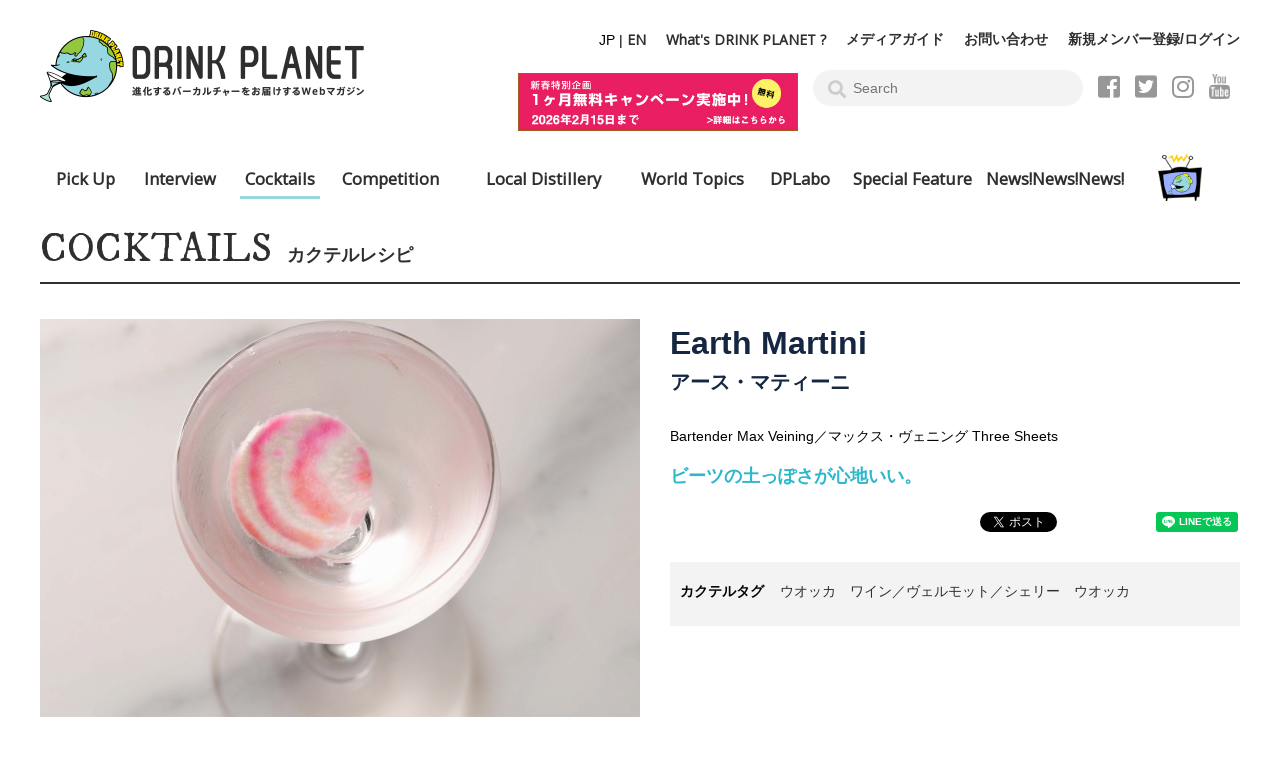

--- FILE ---
content_type: text/html
request_url: https://www.drinkplanet.jp/cocktail_todays/view/1540
body_size: 40396
content:
 <!DOCTYPE html PUBLIC "-//W3C//DTD XHTML 1.0 Transitional//EN" "http://www.w3.org/TR/xhtml1/DTD/xhtml1-transitional.dtd">
<html xmlns="http://www.w3.org/1999/xhtml" xml:lang="ja" lang="ja">
<head>
<meta http-equiv="Content-Type" content="text/html; charset=utf-8" />
<title>Earth Martini/アース・マティーニ(Max Veining／マックス・ヴェニング)｜Cocktails｜Drink Planet</title>
<meta name="keywords" content="アース・マティーニ,Earth Martini,Max Veining／マックス・ヴェニング,Cocktails　リ・デザインドカクテル,カクテル,バーテンダー,酒,レシピ,バー" />
<meta name="description" content='アース・マティーニ-ビーツの土っぽさが心地いい。Drink Planet（ドリンクプラネット）は バーテンダー、カクテル＆バーファンの知的好奇心を刺激するウェブマガジンを目指しています' />
<meta name="viewport" content="width=device-width, initial-scale=1, minimum-scale=1, maximum-scale=1, user-scalable=no">
<meta http-equiv="Content-Style-Type" content="text/css" />
<meta http-equiv="Content-Script-Type" content="text/javascript" />
<meta http-equiv="imagetoolbar" content="no" />
<link rel="shortcut icon" href="/img/common/favicon.ico" type="image/vnd.microsoft.icon">
<link rel="icon" href="/img/common/favicon.ico" type="image/vnd.microsoft.icon">
<meta property="og:title" content="Earth Martini/アース・マティーニ(Max Veining／マックス・ヴェニング)｜Cocktails｜Drink Planet">
<meta property="og:type" content="article">
<meta property="og:url" content="https://www.drinkplanet.jp/cocktail_todays/view/1540">
<meta property="og:image" content="https://www.drinkplanet.jp/files/cocktail_todays/1540-l.jpg">
<meta property="og:description" content="アース・マティーニ-ビーツの土っぽさが心地いい。Drink Planet（ドリンクプラネット）は バーテンダー、カクテル＆バーファンの知的好奇心を刺激するウェブマガジンを目指しています">
<meta property="og:site_name" content="進化するバーカルチャーをお届けするDrink Planet">
<!-- CSSs -->
<!--[if lt IE 6]>
<link rel="stylesheet" href="/css/ie6.css" type="text/css" media="all" />
<![endif]-->
<!--[if lt IE 7]>
<link rel="stylesheet" href="/css/ie7.css" type="text/css" media="all" />
<![endif]-->
<link rel="chapter help" href="sitemap/index.html" title="サイトマップ" />
<link rel="start" href="/" title="Home" />
<link rel="stylesheet" href="/css/common.css?20260122-07" type="text/css" />
  <link rel="stylesheet" href="/css/sub.css?20260122-07" type="text/css" />
<link rel="stylesheet" href="/css/thickbox.css" type="text/css" />
<link rel="stylesheet" type="text/css" href="//cdn.jsdelivr.net/npm/slick-carousel@1.8.1/slick/slick.css"/>
<link rel="stylesheet" type="text/css" href="//cdn.jsdelivr.net/npm/slick-carousel@1.8.1/slick/slick-theme.css"/>
<!-- <link rel="stylesheet" href="https://use.fontawesome.com/releases/v5.2.0/css/all.css" integrity="sha384-hWVjflwFxL6sNzntih27bfxkr27PmbbK/iSvJ+a4+0owXq79v+lsFkW54bOGbiDQ" crossorigin="anonymous"> -->
<link rel="stylesheet" href="//cdn.jsdelivr.net/npm/@fortawesome/fontawesome-free@5.6.3/css/all.min.css">
<link rel="preload prefetch" as="font" type="font/woff2" href="//cdn.jsdelivr.net/npm/@fortawesome/fontawesome-free@5.6.3/webfonts/fa-brands-400.woff2" crossorigin>
<link rel="preload prefetch" as="font" type="font/woff2" href="//cdn.jsdelivr.net/npm/@fortawesome/fontawesome-free@5.6.3/webfonts/fa-regular-400.woff2" crossorigin>
<link rel="preload prefetch" as="font" type="font/woff2" href="//cdn.jsdelivr.net/npm/@fortawesome/fontawesome-free@5.6.3/webfonts/fa-solid-900.woff2" crossorigin>
<link href="https://fonts.googleapis.com/css?family=Open+Sans&display=swap" rel="stylesheet">
<link href="https://fonts.googleapis.com/css?family=IM+Fell+DW+Pica+SC&display=swap" rel="stylesheet">
<link rel="stylesheet" type="text/css" href="/css/sweetalert.css">
<!-- JSs -->
<script type="text/javascript" src="https://ajax.googleapis.com/ajax/libs/jquery/3.6.1/jquery.min.js?ver=6.5.5" id="jquery-js"></script>
<script type="text/javascript" src="/js/rollover.js"></script>
<!-- <script type="text/javascript" src="/js/smoothScroll.js"></script> -->
<script type="text/javascript" src="/js/jquery-latest.js"></script>
<script type="text/javascript" src="/js/thickbox.js"></script>
<script type="text/javascript" src="/js/photo_viewer.js"></script>
<script type="text/javascript" src="/js/lib/sweetalert.min.js"></script>

<script type="text/javascript" src="/js/jquery.justify.js"></script>
<script type="text/javascript" src="/js/jquery.inview.min.js"></script>
<script type="text/javascript" src="//cdn.jsdelivr.net/npm/slick-carousel@1.8.1/slick/slick.min.js"></script>
<script type="text/javascript" src="https://cdnjs.cloudflare.com/ajax/libs/object-fit-images/3.2.4/ofi.min.js"></script>
<!-- <script src="https://zipaddr.googlecode.com/svn/trunk/zipaddr7.js" charset="UTF-8"></script> -->
<script type="text/javascript" src="/js/common.js"></script>
<script type="text/javascript" src="/js/favorite_controll.js"></script>
<script type="text/javascript" src="/js/fb_login.js"></script>
<script type="text/javascript">
$(document).ready(function(){
    $('.justify').justify();
    $('.justify-table th').justify();
});
</script>
  <script>
(function($){
    $(function(){
      if(location.hash!="#movie01"){
        var obj = $('#iframe');
        obj.on('load',function(){
            $(window).scrollTop(0);
        });
      }
        var wH = $(window).height()-106;

        $("iframe").css("height", wH);
    });
})(jQuery);
  </script>
<script type="application/ld+json">
{
  "@context": "https://schema.org",
  "@type": "Organization",
  "name": "DRINK PLANET",
  "url": "https://www.drinkplanet.jp",
  "logo": "https://www.drinkplanet.jp/img/common/logo.png",
  "description": "Drink Planet（ドリンクプラネット）は バーテンダー、カクテル＆バーファンの知的好奇心を刺激するウェブマガジンを目指しています",
  "foundingDate": "2010-05",
  "sameAs": [
    "https://www.instagram.com/drink_planet/",
    "https://www.facebook.com/drinkplanet.jp/",
    "https://www.youtube.com/@drinkplanet"
  ],
  "contactPoint": {
    "@type": "ContactPoint",
    "telephone": "+81-3-3479-9700",
    "contactType": "advertising"
  }
}
</script>
</head>
<body>

<div id="fb-root"></div>
<script async defer crossorigin="anonymous" src="https://connect.facebook.net/ja_JP/sdk.js#xfbml=1&version=v20.0&appId=304267853664622" nonce="YxRsFPeL"></script>
<a name="top"></a>

<div id="header" class="clearfix">
  <div id="logo">
        <a href="/"><img src="/img/common/logo.png" alt="バーテンダ向けカクテルポータルサイト「Drink Planet」" /></a>
      </div>
  
  <div id="utility_nav">
    <ul id="utility_nav_top" class="clearfix">
      <li>JP | <a class="open_sans" href="https://eng.drinkplanet.jp/" target="_blank">EN</a></li>
      <li><a class="open_sans" href="/pages/lp">What's DRINK PLANET ?</a></li>
      <li><a href="/pages/media-guide">メディアガイド</a></li>
      <li><a href="/contacts">お問い合わせ</a></li>
      <li><a href="/user_login">新規メンバー登録/ログイン</a></li>
    </ul>
    <ul id="utility_nav_bottom" class="clearfix campaign">
      <li><p style="width: 280px;display: inline-block;margin-left: 20px;margin-top: 3px;"><a href="/pages/kessai#main" onclick="ga('send', 'event', 'ヘッダー', 'バナークリック', '新規メンバー登録(キャンペーン)');"><img width="100%" height="auto" src="/img/common/bnr_head_cp_26.jpg" alt="ただいま1ヶ月無料キャンペーン中"></a></p></li>      <li>
        <form action="/content_searchs/" method="post">
          <input name="data[key_ward_h]" type="text" class="form_M" title="キーワード" placeholder="Search" value="" id="key_ward_h" />          <button type='submit' name='action' value='search'><i class="fas fa-search"></i></button>
        </form>
      </li>
      <li class="fb"><a href="https://www.facebook.com/drinkplanet.jp/" target="_blank"><i class="fab fa-facebook-square"></i></a></li>
      <li class="tw"><a href="https://twitter.com/drinkplanet" target="_blank"><i class="fab fa-twitter-square"></i></a></li>
      <li class="ig"><a href="https://www.instagram.com/drink_planet/" target="_blank"><i class="fab fa-instagram"></i></a></li>
      <li class="yt"><a href="https://www.youtube.com/channel/UCwDsDQKW0ZSy0La1FpK4wvQ" target="_blank"><i class="icon_youtube"></i></a></li>
    </ul>
  </div>
</div>

<div id="fixed_header">
  <div id="fixed_header_inner" class="clearfix">
    <div class="logo">
      <a href="/"><img src="/img/common/logo-l.png" width="230" alt="バーテンダ向けカクテルポータルサイト「Drink Planet」" /></a>
    </div>
    <div class="hide_contents">
      <a href="javascript:void(0);" id="hide_contents_btn" class="open_sans"><i class="fas fa-bars"></i>CONTENTS</a>
      <div class="hide_contents_wrap">
        <ul class="hide_contents_list clearfix">
          <li><a href="/bartenders">Pick Up</a></li>
          <li><a href="/bars">Interview</a></li>
          <li class="current"><a href="/cocktail_todays">Cocktails</a></li>
          <li><a href="/competitions">Competition</a></li>
          <li><a href="/distilleries">Local Distillery</a></li>
          <li><a href="/world_topics">World Topics</a></li>
          <li><a href="/drink_planet_new_faces">DPLabo</a></li>
          <li><a href="/special_reports">Special Feature</a></li>
          <li><a href="/news">News!News!News!</a></li>
          <!-- <li><a href="/pages/tv"><img src="/img/common/tv_icon.jpg" alt="どりぷらTV"></a></li> -->
        </ul>
      </div>
    </div>
    <ul class="utility_nav clearfix">
      <li><a class="open_sans" href="/pages/lp">What's DRINK PLANET ?</a></li>
      <li><a href="/contacts">お問い合わせ</a></li>
      <li><a href="/user_login">新規メンバー登録/ログイン</a></li>
      <li class="search">
        <form action="/content_searchs/" method="post">
          <input name="data[key_ward_h2]" type="text" class="form_M" title="キーワード" placeholder="Search" value="" id="key_ward_h2" />          <button type='submit' name='action' value='search'><i class="fas fa-search"></i></button>
        </form>
      </li>
      <li class="fb"><a href=""><i class="fab fa-facebook-square"></i></a></li>
      <li class="tw"><a href=""><i class="fab fa-twitter-square"></i></a></li>
      <li class="ig"><a href=""><i class="fab fa-instagram"></i></a></li>
      <li class="yt"><a href=""><i class="icon_youtube"></i></a></li>
    </ul>
  </div>
</div>


<ul id="global_navi" class="clearfix">
  <li><a href="/bartenders"><span class="en">Pick Up</span><span class="ja">ピックアップ</span></a></li>
  <li><a href="/bars"><span class="en">Interview</span><span class="ja">バーテンダー</span></a></li>
  <li class="current"><a href="/cocktail_todays"><span class="en">Cocktails</span><span class="ja">カクテル</span></a></li>
  <li><a href="/competitions"><span class="en">Competition</span><span class="ja">コンペティション</span></a></li>
  <li><a href="/distilleries"><span class="en">Local Distillery</span><span class="ja">Local蒸留所・酒造所</span></a></li>
  <li><a href="/world_topics"><span class="en">World Topics</span><span class="ja">海外トピックス</span></a></li>
  <li><a href="/drink_planet_new_faces"><span class="en">DPLabo</span><span class="ja">どりぷラボ</span></a></li>
  <li><a href="/special_reports"><span class="en">Special Feature</span><span class="ja">特別取材</span></a></li>
  <li><a href="/news"><span class="en">News!News!News!</span><span class="ja">ニュース</span></a></li>
  <li><a href="/pages/tv"><span class="en"><img src="/img/common/tv_icon.jpg" alt="どりぷらTV"></span><span class="ja">どりぷらTV</span></a></li>
</ul>
<!--▼▼▼▼▼▼▼▼▼▼▼▼コンテンツ開始▼▼▼▼▼▼▼▼▼▼▼▼-->
<div id="main">
    
<div id="view_post">
	<div class="inner">
		<div class="content_title">COCKTAILS<span>カクテルレシピ</span></div>
		<div id="cocktail_top" class="clearfix">
					<div class="thumb">
				<img class="content_box_img_border protected" src="/files/cocktail_todays/1540-l.jpg" />
							</div>
					<div class="cocktail_info">
				<h1>
					Earth Martini<br />
					<span>アース・マティーニ</span>
				</h1>
				<p class="bartender mt_10 mb_20">Bartender Max Veining／マックス・ヴェニング				Three Sheets				</p>
												<p class="caption">
				ビーツの土っぽさが心地いい。				</p>
										<div class="social_share_widget_wrap">
			<div class="social_share_widget">
				<a href="http://twitter.com/share" class="twitter-share-button" data-count="none" data-via="drinkplanet" data-related="minakotsuji" data-lang="ja">Tweet</a>
				<script type="text/javascript" src="https://platform.twitter.com/widgets.js"></script>
								<div class="fb-like" data-href="https://www.drinkplanet.jp/cocktail_todays/view/1540" data-width="180" data-layout="button_count" data-action="like" data-size="" data-share="false"></div>
								<div class="line-it-button" data-lang="ja" data-type="share-a" data-env="REAL" data-url="https://www.drinkplanet.jp/cocktail_todays/view/1540" data-color="default" data-size="small" data-count="false" data-ver="3" style="display: none;"></div>
				<script src="https://www.line-website.com/social-plugins/js/thirdparty/loader.min.js" async="async" defer="defer"></script>
			</div>
			 			<div class="btn_wrap">
							</div>
					</div>
									<div class="tags_wrap clearfix">
						<div class="head">カクテルタグ</div>
						<ul class="tags_list">
						<li><a href="/cocktail_todays/tag/ALL/ウオッカ">ウオッカ</a></li>													<li><a href="/cocktail_todays/tag/ワイン／ヴェルモット／シェリー/">ワイン／ヴェルモット／シェリー</a></li>
													<li><a href="/cocktail_todays/tag/ウオッカ/">ウオッカ</a></li>
												</ul>
					</div>
							</div>
		</div>
	</div>

	
<div id="member_login">
	<div class="box_color">
	  <p class="member_message"><a href="/pages/lp#cost" target="_blank">メンバー</a>になって、カクテルレシピを見る	  <br><b class="marker">ただいま1ヶ月無料キャンペーン中！</b></p>
  	<div style="display: none;" class="box_simple mb_30 merit">
			<p class="text_5">メンバーになると受けられる、<span class="marker">どりぷらメンバーだけの6つのお得な特典</span><br>①有料記事含めすべての記事が読み放題<br>②気になるワードで検索ができます。<br>③国内外のトップバーテンダーのカクテルレシピをご覧いただけます。<br>④最新アップデート記事をいち早くお届けします。<br>⑤求人案内を無料掲載します。<br>⑥イベントに特別割引が適用されます。<br>
  	</div>
	  <div class="registration">
	    <h3>新規メンバー登録(有料)</h3>
	    <ul>
	      <li>
	        <a href="/user_registration/"><img src="/img/common/btn_registration_mail.png" alt="メールアドレスで登録" /></a>
	        <p class="caution mb0">
            メールアドレスでの登録ができます。<br>
            ※仮登録後に決済を完了しないと登録は完了しません。<br>
            ※メールアドレスで登録した後からでもFacebook連携は可能です。
          </p>
	      </li>
        <li class="tac"><span>OR</span></li>
	      <li>
	        <a href="javascript:login_check();"><img src="/img/common/btn_registration_fb.png" alt="Facebook連携して登録" /></a>
	        <p class="caution mb0">
          Facebook連携で簡単登録が可能です。<br>
          ※登録することで、<a href="/pages/privacy" target="_blank">個人情報保護方針</a>および<a href="/pages/member_rule" target="_blank">会員規約</a>に同意したものとみなされます。<br>
          ※連携後に決済を完了しないと登録は完了しません。
        	</p>
	      </li>
	    </ul>
	  </div>


	  <div class="login mb_20">
	    <h3>登録済みの方</h3>
	    <ul>
	      <li>
	        <!-- <h4 class="tac">メールアドレスでログイン</h4> -->
		        <form action="/user_login/" method="post">
	          <input name="data[UserLogin][account]" type="text" class="form_M mb_10" placeholder="メールアドレス" value="" id="UserLoginAccount" /><br>
	          <input type="password" name="data[UserLogin][password]" class="form_M mb_10" placeholder="パスワード" value="" id="UserLoginPassword" /><br>
	          <a href="/pass_reminder/">パスワードを忘れた方はこちら</a>
	          <input type="hidden" name="data[remember_me]" id="remember_me_" value="0" /><input type="checkbox" name="data[remember_me]" value="1" id="remember_me" />&nbsp;ログイン情報を記憶する

	          <input class="mt_10" type="image" src="/img/common/btn_login_mail.png" alt="メールアドレスでログイン" />
	        </form>
          <span>OR</span>
        </li>
        <li class="">
          <a href="javascript:login_check();"><img src="/img/common/btn_login_fb.png" alt="Facebookログイン" /></a>
        </li>
	    </ul>
	  </div>
    <p class="caution mb0 tal" style="clear: both; padding: 5px 10px; background: #FFF; border: 3px solid #aaa;">
    すでにメールアドレスで会員登録をされている方もFacebookログインをご利用できます。<br>
    Facebookアカウントと紐付けるには、<b>一度メールアドレスでログイン後</b>、マイページより「Facebookアカウント連携」をしていただくことで、次回よりFacebookログインが可能になります。</p>
	</div>
</div>

  </div>
</div>

  <div id="back_number">
	<div class="inner clearfix">
									<div class="title jp">アース・マティーニを作ったMax Veining／マックス・ヴェニングが作るカクテル紹介</div>
									      <div class="article_item inviewzoomIn">
        <div class="thumb">
	                  <a href="/cocktail_todays/view/1541">
                                  	<img src="/files/cache/720x480_20d421e7d4f62b7ac0d10e6a0a11c68c.jpg" class="content_box_img_border protected" width="720" height="480" alt="" />                          												<span class="pay"><i class="fas fa-lock"></i></span>
												          </a>
        </div>
                <a href="/cocktail_todays/view/1541">
        										<p>Picante<br>ピカンテ</p>
														</a>
      </div>
          <div class="article_item inviewzoomIn">
        <div class="thumb">
	                  <a href="/cocktail_todays/view/1539">
                                  	<img src="/files/cache/720x480_0b29cafc44c0356fee5197d2ace41d59.jpg" class="content_box_img_border protected" width="720" height="480" alt="" />                          												<span class="pay"><i class="fas fa-lock"></i></span>
												          </a>
        </div>
                <a href="/cocktail_todays/view/1539">
        										<p>Cafe Francais<br>カフェ・フランセ</p>
														</a>
      </div>
          <div class="article_item inviewzoomIn tail">
        <div class="thumb">
	                  <a href="/cocktail_todays/view/1538">
                                  	<img src="/files/cache/720x480_f0be983b8d1ce63c3cf79dc5e4608f75.jpg" class="content_box_img_border protected" width="720" height="480" alt="" />                          												<span class="pay"><i class="fas fa-lock"></i></span>
												          </a>
        </div>
                <a href="/cocktail_todays/view/1538">
        										<p>Stone Fence<br>ストーン・フェンス</p>
														</a>
      </div>
          <div class="article_item inviewzoomIn">
        <div class="thumb">
	                  <a href="/cocktail_todays/view/1537">
                                  	<img src="/files/cache/720x480_c984ad88a23b96bdae2c2466a7b17ef4.jpg" class="content_box_img_border protected" width="720" height="480" alt="" />                          												<span class="pay"><i class="fas fa-lock"></i></span>
												          </a>
        </div>
                <a href="/cocktail_todays/view/1537">
        										<p>Vodka Cranberry<br>ウオッカ・クランベリー</p>
														</a>
      </div>
          <div class="article_item inviewzoomIn">
        <div class="thumb">
	                  <a href="/cocktail_todays/view/1542">
                                  	<img src="/files/cache/720x480_561f7321afb701aa034a41a5f7f0b1c4.jpg" class="content_box_img_border protected" width="720" height="480" alt="" />                          												<span class="pay"><i class="fas fa-lock"></i></span>
												          </a>
        </div>
                <a href="/cocktail_todays/view/1542">
        										<p>Shiso Miso<br>シソミソ</p>
														</a>
      </div>
          <div class="article_item inviewzoomIn tail">
        <div class="thumb">
	                  <a href="/cocktail_todays/view/1536">
                                  	<img src="/files/cache/720x480_d22ee98283f946a99d04c66e4cf71a7e.jpg" class="content_box_img_border protected" width="720" height="480" alt="" />                          												<span class="pay"><i class="fas fa-lock"></i></span>
												          </a>
        </div>
                <a href="/cocktail_todays/view/1536">
        										<p>Whisky Soda<br>ウイスキーソーダ</p>
														</a>
      </div>
          <div class="article_item inviewzoomIn">
        <div class="thumb">
	                  <a href="/cocktail_todays/view/1535">
                                  	<img src="/files/cache/720x480_564450c41f3d1e4a533af1c0d4f56759.jpg" class="content_box_img_border protected" width="720" height="480" alt="" />                          												<span class="pay"><i class="fas fa-lock"></i></span>
												          </a>
        </div>
                <a href="/cocktail_todays/view/1535">
        										<p>Orchard Gimlet<br>オーチャード・ギムレット</p>
														</a>
      </div>
          <div class="article_item inviewzoomIn">
        <div class="thumb">
	                  <a href="/cocktail_todays/view/1534">
                                  	<img src="/files/cache/720x480_110537849aa4c4e94ed08ed8dad6fcc3.jpg" class="content_box_img_border protected" width="720" height="480" alt="" />                          												<span class="pay"><i class="fas fa-lock"></i></span>
												          </a>
        </div>
                <a href="/cocktail_todays/view/1534">
        										<p>Almond Flower Sour<br>アーモンドフラワーサワー</p>
														</a>
      </div>
          <div class="article_item inviewzoomIn tail">
        <div class="thumb">
	                  <a href="/cocktail_todays/view/1533">
                                  	<img src="/files/cache/720x480_1621323ecbdea32457fd0a240a8cc18c.jpg" class="content_box_img_border protected" width="720" height="480" alt="" />                          												<span class="pay"><i class="fas fa-lock"></i></span>
												          </a>
        </div>
                <a href="/cocktail_todays/view/1533">
        										<p>French 75<br>フレンチ75</p>
														</a>
      </div>
    	</div>
	</div>

<!-- ○○が使われた大会紹介 start -->

<div id="view_body">
	<div class="shop_info">
		<h2 class="tac">アース・マティーニが味わえるお店はこちら</h2>
		<div class="shop_info_box">
			<table>
				<tr>
					<th rowspan="3">
													<img src="/files/shops/266-m.jpg" />
											</th>
					<th class="plr_25">
						<img src="/img/sub/world_topic/serch_box_country_england.png" />					</th>
				</tr>
				<tr>
					<th class="plr_25 fs_18">Three Sheets</th>
				</tr>
				<tr>
					<td class="plr_25">
						510b Kingsland Road, London E8 4AB, UK<br />TEL：+44-7718-648-771<br />URL：<a href="http://threesheets-bar.com" target="_blank">http://threesheets-bar.com</a><br />						<p class="tac mt_05 mb_05"><a class="simple_btn wide reverse" href="/bars/view/131">バーテンダーインタビュー記事を見る</a></p>					</td>
				</tr>
			</table>
		</div>
	</div>
</div>
<p class="tac mb_60"><a class="simple_btn wide" href="/cocktail_todays">カクテルレシピ TOP</a></p>

<ul id="topic_path" class="clearfix">
	<li><a href="/">ドリンクプラネット</a>　＞　</li>
	<li><a href="/cocktail_todays/">カクテルレシピ</a>　＞　</li>
	<li>Earth Martini/アース・マティーニ</li>
</ul>
<!--▲▲▲▲▲▲▲▲▲▲▲▲コンテンツ終了▲▲▲▲▲▲▲▲▲▲▲▲-->
<div class="clear"></div>
    <div id="special_faeture">
    <h2>SPECIAL FEATURE<span>特別取材</span></h2>
        <div class="inner">
      <h3>
        <a href="/special_reports/view/130-4">
          【15周年特別取材】バー業界　変化と進化の15年、そして未来へ<br>
                        [vol.4] -
                    BAR SEBEK 大津麻紀子さんの視点        </a>
      </h3>
      <div class="thumb">
        <a href="/special_reports/view/130-4">
        <img src="/files/cache/600x400_969250bb7355c2ce80fc3124991b0818.jpg" alt="BAR SEBEK 大津麻紀子さんの視点" class="protected" width="600" height="400" /><img src="/files/cache/600x400_a8dd3977ee394861174d82d509e553e3.jpg" alt="BAR SEBEK 大津麻紀子さんの視点" class="protected" width="600" height="400" />        </a>
      </div>
    </div>
        </div>


  <div class="banner_slider">
        <div><a href="/user_login#registration" onclick="ga('send', 'event', 'バナーエリア', 'バナークリック', '新規メンバー登録');">
                  <img src="/files/cache/600x300_1a98d03ff297040bbd8bc13cbaabf8f0.png" alt="新規メンバー登録" width="600" height="300" />      </a></div>
            <div><a href="https://willap.jp/p/acc_8370/otameshi_form/" onclick="ga('send', 'event', 'バナーエリア', 'バナークリック', '無料メルマガ登録');">
                  <img src="/files/cache/600x300_db949ec639e57854c80c2305782b0e0e.jpg" alt="無料メルマガ登録" width="600" height="300" />      </a></div>
            <div><a href="/competitions/" onclick="ga('send', 'event', 'バナーエリア', 'バナークリック', 'カクテルコンペティション');">
                  <img src="/files/cache/600x300_3fab6d023ec1a90fd5cbb954e9fe1991.png" alt="カクテルコンペティション" width="600" height="300" />      </a></div>
              <div><a href="https://lp.drinkplanet.jp/shochunavi/" onclick="ga('send', 'event', 'バナーエリア', 'バナークリック', 'THE SHOCHU NAVIGATION');">
                  <img src="/files/cache/600x300_639d8def0e91b84d04a1691bb801caf3.jpg" alt="THE SHOCHU NAVIGATION" width="600" height="300" />      </a></div>
            <div><a href="/jobs" onclick="ga('send', 'event', 'バナーエリア', 'バナークリック', '求人募集');">
                  <img src="/files/cache/600x300_2e9a25718161cdd34eeb6247181a9da8.jpg" alt="求人募集" width="600" height="300" />      </a></div>
            <div><a href="/pages/kessai#main" onclick="ga('send', 'event', 'バナーエリア', 'バナークリック', '新春特別企画～１ヶ月無料キャンペーン～');">
                  <img src="/files/cache/600x300_9e24a1e5b7baaa87d8430999d0b5c04f.jpg" alt="新春特別企画～１ヶ月無料キャンペーン～" width="600" height="300" />      </a></div>
              </div>

  <div id="bottom_contents">
    <div class="inner">
      <div id="cocktails_popular">
        <h2>MOST VIEWED COCKTAILS<span>人気カクテル</span></h2>
        <div class="clearfix inviewzoomIn">
                      <div class="item">
              <a href="/cocktail_todays/view/2172">
                <img src="/files/cache/564x360_7e54e1681eae2d9f6e20ab07c5c7bf6c.jpg" alt="ポーンスターFマティーニ" class="protected" width="564" height="360" />                <p><span class="ranking rank_1">No.1</span>Pornstar F Martini<br>ポーンスターFマティーニ</p>
              </a>
            </div>
                      <div class="item">
              <a href="/cocktail_todays/view/2169">
                <img src="/files/cache/564x360_6ff0cf6532a229e3783de5c012338d50.jpg" alt="くまモン スリング²" class="protected" width="564" height="360" />                <p><span class="ranking rank_2">No.2</span>Kumamon Sling²<br>くまモン スリング²</p>
              </a>
            </div>
                      <div class="item">
              <a href="/cocktail_todays/view/2170">
                <img src="/files/cache/564x360_755e08de2b1c59de59056d005f4c79d5.jpg" alt="フェニックスマティーニ" class="protected" width="564" height="360" />                <p><span class="ranking rank_3">No.3</span>Phoenix Martini<br>フェニックスマティーニ</p>
              </a>
            </div>
                      <div class="item">
              <a href="/cocktail_todays/view/467">
                <img src="/files/cache/564x360_775405af2b3207bafd348f73d51a41c8.jpg" alt="カフェラテシェケラート" class="protected" width="564" height="360" />                <p><span class="ranking rank_4">No.4</span>Caffe'latte Shackerato<br>カフェラテシェケラート</p>
              </a>
            </div>
                  </div>
      </div>

      <div id="world_popular">
        <h2>MOST VIEWED WORLD TOPICS<span>人気海外トピックス</span></h2>
        <div class="clearfix inviewzoomIn">
                    <div class="item">
            <a href="/world_topics/view/504">
              <img src="/files/cache/564x360_6db8b1cc993ced7b905aaf54fface6b7.jpg" alt="『ハリー・ポッター』のエマ・ワトソンが、
クラフトジン「ルネス（Renais）」を発売！
" class="protected" width="564" height="360" />              <p><span class="ranking rank_1">No.1</span>『ハリー・ポッター』のエマ・ワトソンが、
クラフトジン「ルネス（Renais）」を発売！
</p>
            </a>
          </div>
                    <div class="item">
            <a href="/world_topics/view/508">
              <img src="/files/cache/564x360_95a07ad82115586775b1718f4739c7b2.jpg" alt="そもそもお酒飲んじゃっていいの！？
ムスリム国・バングラデシュのお酒事情。
" class="protected" width="564" height="360" />              <p><span class="ranking rank_2">No.2</span>そもそもお酒飲んじゃっていいの！？
ムスリム国・バングラデシュのお酒事情。
</p>
            </a>
          </div>
                    <div class="item">
            <a href="/world_topics/view/170">
              <img src="/files/cache/564x360_e7263a80f76b2c4339f3bc003ac90220.jpg" alt="パリの美意識を刺激する
オリエンタルカクテルとは！？" class="protected" width="564" height="360" />              <p><span class="ranking rank_3">No.3</span>パリの美意識を刺激する
オリエンタルカクテルとは！？</p>
            </a>
          </div>
                    <div class="item">
            <a href="/world_topics/view/21">
              <img src="/files/cache/564x360_355a382ff0e8c3eb3250b6f06b7b8573.jpg" alt="名前だけは知ってるけど……。
全米で流行中のルバーブって何？
" class="protected" width="564" height="360" />              <p><span class="ranking rank_4">No.4</span>名前だけは知ってるけど……。
全米で流行中のルバーブって何？
</p>
            </a>
          </div>
                  </div>
      </div>

      <div id="instagram">
        <h2><i class="fab fa-instagram"></i></h2>
        <!-- <img class="inviewzoomIn" src="/img/sample/instagram.png" alt=""> -->
<!-- SnapWidget -->
<script src="https://snapwidget.com/js/snapwidget.js"></script>
<iframe src="https://snapwidget.com/embed/858960" class="snapwidget-widget" allowtransparency="true" frameborder="0" scrolling="no" style="border:none; overflow:hidden;  width:100%; "></iframe>
  <a href="https://www.instagram.com/drink_planet/" target="_blank" class="block_link"></a>
      </div>
    </div>
  </div>

<div id="footer">
  <p id="page_top"><a href="#header"><img src="/img/smp/btn_top.png" width="60" alt="ページトップ"></a></p>
  <div id="footer_inner">
    <div class="clearfix mb_130">
      <div id="footer_content">
        <ul class="parent clearfix">
          <li class="parent_item">
            <p>Main Contents</p>
            <ul class="child">
              <li class="child_item"><a href="/bartenders">Pick Up</a></li>
              <li class="child_item"><a href="/bars">Interview</a></li>
              <li class="child_item"><a href="/distilleries">Distillery</a></li>
              <li class="child_item"><a href="/cocktail_todays">Cocktails</a></li>
              <li class="child_item"><a href="/competitions">Competition</a></li>
              <li class="child_item"><a href="/distilleries">Local Distillery</a></li>
              <li class="child_item"><a href="/world_topics">World Topics</a></li>
              <li class="child_item"><a href="/drink_planet_new_faces">DPLabo</a></li>
              <li class="child_item"><a href="/special_reports">Special Feature</a></li>
              <li class="child_item"><a href="/news">News!News!News!</a></li>
              <li class="child_item"><a href="/pages/tv">どりぷらTV</a></li>
              <li class="child_item"><a href="/pages/lp">What's DRINK PLANET ?</a></li>
              <li class="child_item"><a href="/cocktail_todays/search">カクテルレシピ検索</a></li>
            </ul>
          </li>
          <li class="parent_item">
            <p>Other Contents</p>
            <ul class="child">
              <li class="child_item"><a href="/contacts">お問い合わせ</a></li>
              <li class="child_item"><a href="/pages/faq">FAQ</a></li>
              <li class="child_item"><a href="/pages/kessai">決済方法について</a></li>
              <li class="child_item"><a href="/pages/tokutei">特定商法取引法</a></li>
              <li class="child_item"><a href="/pages/privacy">個人情報保護方針</a></li>
              <li class="child_item"><a href="/pages/member_rule">会員規約</a></li>
              <li class="child_item"><a href="/pages/media-guide">メディアガイド</a></li>
              <li class="child_item"><a href="/pages/sitepolicy">サイトポリシー</a></li>
              <li class="child_item"><a href="/user_login">新規メンバー登録/ログイン</a></li>
              <li class="child_item"><a href="/pages/otameshi_form">無料メルマガ登録</a></li>
            </ul>
          </li>
          <li class="parent_item operations">
            <div class="fb-page" data-href="https://www.facebook.com/drinkplanet.jp/" data-width="200" data-small-header="false" data-adapt-container-width="true" data-hide-cover="false" data-show-facepile="false" data-show-posts="false"><div class="fb-xfbml-parse-ignore"><blockquote cite="https://www.facebook.com/drinkplanet.jp/"><a href="https://www.facebook.com/drinkplanet.jp/">Drink Planet</a></blockquote></div></div>
                        <form action="/content_searchs/" method="post">
              <input name="data[key_ward_f]" type="text" class="form_M" title="キーワード" placeholder="Search" value="" id="key_ward_f" />              <button type='submit' name='action' value='search'><i class="fas fa-search"></i></button>
            </form>
            <ul class="social_list clearfix">
              <li class="fb"><a href="https://www.facebook.com/drinkplanet.jp/" target="_blank"><i class="fab fa-facebook-square"></i></a></li>
              <li class="tw"><a href="https://twitter.com/drinkplanet"><i class="fab fa-twitter-square" target="_blank"></i></a></li>
              <li class="ig"><a href="https://www.instagram.com/drink_planet/" target="_blank"><i class="fab fa-instagram"></i></a></li>
              <li class="yt"><a href="https://www.youtube.com/channel/UCwDsDQKW0ZSy0La1FpK4wvQ" target="_blank"><i class="icon_youtube"></i></a></li>
            </ul>
          </li>
        </ul>
      </div>
      <div id="web_magazine">
        <p class="sub_title">進化するバーカルチャーをお届けするWebマガジン</p>
        <p><img src="/img/common/logo-l.png" alt="DRINK PLANET"></p>
        <p>
          日々進化しているバーカルチャー。<br>
          地球上のBarで、今何が起こっているのか、<br>
          新しい発想で次々に生み出されるドリンクの作り手たちを<br>
          丁寧に取材し、お伝えしているウェブマガジンです。
        </p>
        <p>planetにご乗車くださりありがとうございます。</p>
      </div>
    </div>
    <div id="copyright"><p>&copy;celori,inc.</p></div>
  </div>
</div>
<!-- <div id="sp_test">0000</div> -->
<script>
var $bnr = $("p#fix_bottom").remove(),
    $parent_body = $(window.frameElement).closest('body');
$parent_body.find('p#fix_bottom').remove()
$parent_body.append($bnr);

$(window).on("scroll touchmove", function(){ //スクロール中に判断する
 // console.log('動いた');
    var target = $bnr;
    target.stop(); //アニメーションしている場合、アニメーションを強制停止
    target.css('display', 'none').delay(500).fadeIn('fast');
    var i = 1+ Math.floor(Math.random() * 3);
    $("a img", $bnr).attr('src', '/img/common/smp/sp_fixfoot'+ i +'.png');
    //スクロール中は非表示にして、500ミリ秒遅らせて再び表示
});
$(function(){
  $('img.protected').on('contextmenu selectstart',function(e){
// alert('test');
    imgProtect();
    return false;
  });
});

function imgProtect(){
  swal({
      title: "CAUTION!!", 　　　//タイトル
      text: "画像のコピーはお控えください。", 　　　//説明文を加える
      type: "warning", 　　　//アラートのタイプ。" warning ", " error ", " success ", " info"
      allowOutsideClick: true, //モーダルウィンドウの外をクリックした時に閉じるかどうか
      // showCancelButton: true,     //キャンセルボタンを表示するかどうか
      confirmButtonColor: '#DD6B55',  //確認ボタンの色
      confirmButtonText: 'OK',  //確認ボタン内のテキスト
      // cancelButtonText: "キャンセル",  //キャンセルボタン内のテキスト
      closeOnConfirm: true  //確認ボタンクリックでウィンドウを閉じるかどうか
      // closeOnCancel: false,   //キャンセルボタンクリックでウィンドウを閉じるかどうか
      // imageUrl: 'image.jpg' ,        //画像を挿入する場合のパス
      // timer:2000　　　　　　//自動クローズ時のタイマー
  });
}
</script>
<!-- Global site tag (gtag.js) - Google Analytics -->
<script async src="https://www.googletagmanager.com/gtag/js?id=UA-773857-62"></script>
<script>
  window.dataLayer = window.dataLayer || [];
  function gtag(){dataLayer.push(arguments);}
  gtag('js', new Date());

  gtag('config', 'UA-773857-62');
</script>

<!-- twitter follow badge by go2web20 -->
<!--<script src='http://www.go2web20.net/twitterfollowbadge/1.0/badge.js'
type='text/javascript'></script>-->
<script type='text/javascript' charset='utf-8'>/*
tfb.account = 'drinkplanet';
tfb.label = 'follow-me';
tfb.color = '#152640';
tfb.side = 'r';
tfb.top = 400;
tfb.showbadge();
*/
</script>
<!-- end of twitter follow badge -->
<script>
objectFitImages();
</script>
</body>
</html>


--- FILE ---
content_type: text/css
request_url: https://www.drinkplanet.jp/css/common.css?20260122-07
body_size: 29061
content:
@charset "utf-8";
/* -----------------------------------------------------
全ページ共通要素記述用CSSファイル common.css
----------------------------------------------------- */

/* 親項目コメントアウト
----------------------------------------------------- */

/* 子項目コメントアウト */

/* 共通 common
----------------------------------------------------- */
* {
	margin:0;
	padding:0;
}

body {
	font-size:14px;
	color:#000000;
	line-height:140%;
	font-family: 'Hiragino Kaku Gothic ProN', 'ヒラギノ角ゴ ProN W3', Meiryo, メイリオ, Osaka, 'MS PGothic', arial, helvetica, sans-serif;
	/*font-family:Verdana,sans-serif,Arial, Helvetica;*/
}

body a {
	text-decoration:none;
	color: #2EB7CB;
}

body a:hover {
	text-decoration:underline;
}

li {
	list-style: none;
}

img {
	border:0;
	user-select:none;
	-moz-user-select:none;
	-ms-user-select:none;
	-webkit-user-select:none;
	-khtml-user-select:none;
	-webkit-user-drag: none;
	-khtml-user-drag: none;
	-webkit-touch-callout: none;
}

h1{
	font-size: 28px;
	margin-bottom: 1.2em;
	color: #2F2F2F;
}
h2{
	font-size: 24px;
	margin-bottom: 1.2em;
    line-height: 1.2;
	color: #2F2F2F;
}
h3{
	font-size: 20px;
	margin-bottom: 1.2em;
	color: #2F2F2F;
}
h4{
	font-size: 18px;
	margin-bottom: 1.2em;
	color: #2F2F2F;
}

table, .table {
	width: 100%;
	border: 1px solid #dfdfdf;
	border-collapse: collapse;
}
table th, .table th {
	background: #f3f3f3;
	font-weight: bold;
	padding: 10px;
}
table td, .table td {
	background: #FFF;
	padding: 10px;
}
table tr:nth-child(odd) td, .table tr:nth-child(odd) td {
	background: #f3f3f3;
}
table.plane, .table.plane,
table.plane tr th, .table.plane tr th,
table.plane tr td, .table.plane tr td {
	background: none;
	border: none;
	padding: 0;
	font-weight: normal;
	text-align: left;
}

.clear {
	clear:both;
	height:0px;
	visibility:hidden;
}
.clear_fix:after {
	clear:both;
	content:"";
	display:block;
}

* html body .clear {
	clear:both;
	height:0px;
	visibility:hidden;
	margin-top:-20px;
}

.fl{
	float:left;
	width:auto;
}

.fr{
	float:right;
	width:auto;
}

.open_sans {
	font-family: 'Open Sans', sans-serif;
}
.im_fell_dw_pica {
	font-family: 'IM Fell DW Pica SC', serif;
}

.clearfix:after {
  content: ".";  /* 新しい要素を作る */
  display: block;  /* ブロックレベル要素に */
  clear: both;
  height: 0;
  visibility: hidden;
}

.text_center {
	text-align: center;
}
.text_left {
	text-align: left;
}
.text_right {
	text-align: right;
}

.inviewzoomIn {
	transform: scale(.9, .9);
	-webkit-transform: scale(.9, .9);
	transition: all ease-in-out .4s;
	opacity: 0;
}
.zoomIn {
	transform: scale(1, 1);
	-webkit-transform: scale(1, 1);
	opacity: 1;
}

.marker{
  display: inline;
  background: -webkit-linear-gradient(to top, #fff7b7 60%, transparent 60%);
  background: linear-gradient(to top, #fff7b7 60%, transparent 60%);
}
b.marker{
	color: #fd0e62;
}

@font-face {
     font-family: 'Font Awesome 5 Brands';
     font-style: normal;
     font-weight: 400;
     src: url("https://cdn.jsdelivr.net/npm/@fortawesome/fontawesome-free@5.6.3/webfonts/fa-brands-400.woff2") format("woff2");
     font-display: swap;
 }
 
 @font-face {
     font-family: 'Font Awesome 5 Free';
     font-style: normal;
     font-weight: 900;
     src:url("https://cdn.jsdelivr.net/npm/@fortawesome/fontawesome-free@5.6.3/webfonts/fa-regular-400.woff2") format("woff2"),
         url("https://cdn.jsdelivr.net/npm/@fortawesome/fontawesome-free@5.6.3/webfonts/fa-solid-900.woff2") format("woff2");
     font-display: swap;
 }

@font-face
{
    font-family: 'slick';
    font-weight: normal;
    font-style: normal;
    font-display: swap;

    /*src: url('./fonts/slick.eot'); /* urlを対応する場所に変更 */*/
    /*src: url('./fonts/slick.eot?#iefix') format('embedded-opentype'), url('./fonts/slick.woff') format('woff'), url('./fonts/slick.ttf') format('truetype'), url('./fonts/slick.svg#slick') format('svg'); /* urlを対応する場所に変更 */*/
}
/* ボタン
----------------------------------------------------- */
.simple_btn {
  border: 2px solid #2f2f2f;
  background-color: #FFF;
  border-radius: 30px;
  padding: 16px 33px;
  font-size: 14px;
  font-weight: bold;
  line-height: 1;
  width: 150px;
  height: 48px;
  box-sizing: border-box;
  margin: 0 auto;
	color: #2f2f2f;
  display: block;
  text-align: center;
}
.simple_btn a {
	color: #2F2F2F;
}
.simple_btn:hover {
  border: 2px solid #2EB7CB;
	text-decoration: none;
	color: #2EB7CB;
}
.simple_btn.wide {
	width: 348px;
}
.simple_btn.big{
	font-size: 32px;
	width: 600px;
	padding: 25px;
	height: auto;
	border-radius: 50px;
}
.simple_btn.reverse {
  background-color: #2f2f2f;
  color: #FFF;
}
.simple_btn.reverse:hover {
  background-color: #2EB7CB;
}

.simple_btn.red{
	background-color: #e91e63;
	border: 2px solid #e91e63;
}
.simple_btn.red:hover{
	background-color: #f15a7d;
	border: 2px solid #f15a7d;
}

.simple_btn.blue{
	background-color: #2eb7cb;
	border: 2px solid #2eb7cb;
}
.simple_btn.blue:hover{
	background-color: #2eb7cb;
	border: 2px solid #2eb7cb;
}

.simple_btn.inline{
	display: inline-block;
}
.btn_wrap {
	text-align: right;
	clear: both;
	margin-bottom: 25px;
}
.btn_registration {
	position: relative;
	padding: 8px 15px 6px 30px;
	line-height: 1em;
	display: inline-block;
	border-radius: 4px;
	color: #e91e63;
	border: solid 1px #cccccc;
	transition: all .2s ease-in-out;
	min-width: 260px;
	box-sizing: border-box;
	text-align: center;
	background: #ffffff url(/img/svg/icon_heart_red.svg) no-repeat left 15px center;
	background-size: 16px 16px;
}
.btn_registration:hover {
	border: solid 1px #e91e63;
	text-decoration: none;
}
.btn_registration.active {
	color: #ffffff;
	text-decoration: none;
	border: solid 1px #e91e63;
	background: #e91e63 url(/img/svg/icon_heart_white.svg) no-repeat left 15px center;
	background-size: 16px 16px;
}
.btn_registration .balloon,
.btn_registration .balloon.black {
	position: absolute;
	background: #e91e63;
	padding: 10px 15px 8px;
	border-radius: 2px;
	color: #ffffff;
	display: block;
	font-size: 13px;
	font-weight: bold;
	transform: translateX(100%);
	animation: balloon_animation 2s ease-in-out 1 normal forwards;
	right: -10px;
	bottom: 10px;
}
.btn_registration .balloon:after {
	content: "";
	display: block;
	position: absolute;
	bottom: 5px;
	left: -8px;
	border-top: 10px solid transparent;
	border-right: 10px solid transparent;
	border-bottom: 10px solid #e91e63;
	border-left: 10px solid transparent;
}
.btn_registration .balloon.black {
	background-color: #242424;
	width: 140px;
}
.btn_registration .balloon.black:after {
	border-bottom: 10px solid #242424;
}
#cocktail_top .cocktail_info .social_share_widget_wrap .btn_registration .balloon,
#cocktail_top .cocktail_info .social_share_widget_wrap .btn_registration .balloon.black {
	transform: translateX(-100%);
	right: initial;
	left: -10px;
}
#cocktail_top .cocktail_info .social_share_widget_wrap .btn_registration .balloon:after,
#cocktail_top .cocktail_info .social_share_widget_wrap .btn_registration .balloon.black:after {
	bottom: 5px;
	left: initial;
	right: -8px;
}
@keyframes balloon_animation {
	0%{
		opacity: 1;
	}
	100%{
		opacity: 0;
	}
}
/* ボックス
----------------------------------------------------- */
.box_simple{
	outline: 2px solid #2F2F2F;
	border: 1px solid #909090;
	padding: 10px 20px;
	background-color: #FFF;
	box-sizing: border-box;
}

.box_color{
	padding: 43px;
	background: #F3F3F3;
	overflow: hidden;
	box-sizing: border-box;
}

/* ボーダー
----------------------------------------------------- */
.simple_border{
		border-bottom: 1px solid #2f2f2f;
		padding-bottom: 0.5em;
}
.img_left_border{
    background: url(../img/sub/h2/h4_text_bg.png) no-repeat left top 4px;
    padding-left: 10px;
}


/* ヘッダ header
----------------------------------------------------- */

#header {
	width: 1200px;
	margin: 0 auto 25px;
	padding-top: 30px;
}

#logo {
	float: left;
	width: 340px;
}

#utility_nav {
	float: right;
}

#utility_nav_top {
	margin-bottom: 20px;
	float: right;
}
#utility_nav_top li {
	float: left;
  margin-left: 20px;
}
#utility_nav_top li a {
	color: #2f2f2f;
	font-size: 14px;
	font-weight: bold;
	padding: 2px 0;
}
#utility_nav_top li a:hover {
	text-decoration: none;
	border-bottom: 2px solid #2f2f2f;
}

#utility_nav_bottom li {
	float: left;
	margin-left: 15px;
	position: relative;
    right: -120px;
}
#utility_nav_bottom li.fb,
#utility_nav_bottom li.tw,
#utility_nav_bottom li.ig,
#utility_nav_bottom li.yt {
	padding-top: 4px;
}
#utility_nav_bottom li a i {
	font-size: 25px;
	color: #979797;
}
#utility_nav_bottom li.fb a:hover i {
	color: #3b5998;
}
#utility_nav_bottom li.tw a:hover i {
	color: #1da1f2;
}
#utility_nav_bottom li.ig a:hover i {
	color: #003569;
}
#utility_nav_bottom li.yt a:hover i {
	background: url(/img/common/icon_youtube_on.png) no-repeat;
	background-size: 100%;
}
#utility_nav_bottom li form {
	position: relative;
}
#utility_nav_bottom li input {
	width: 270px;
	background: #f3f3f3;
	border-radius: 20px;
	border: none;
	height: 36px;
	line-height: 36px;
	font-size: 14px;
	padding: 0 10px 0 40px;
	box-sizing: border-box;
}
#utility_nav_bottom li button {
	color: #cdcdcd;
	position: absolute;
	left: 15px;
	font-size: 18px;
	border: none;
	top: 10px;
	background: transparent;
}
.icon_youtube {
	display: inline-block;
	background: url(/img/common/icon_youtube.png) no-repeat;
	background-size: 100%;
	width: 21px;
	height: 25px;
}

/* #fixed_header */

#fixed_header {
	background-color: #FFF;
	position: fixed;
	top: -70px;
	width: 100%;
	min-width: 1200px;
	z-index: 15;
	display: none;
	transition: .3s;
}
#fixed_header.set_height {
	top: 0;
	display: block;
}

#fixed_header_inner {
	width: 1200px;
	margin: 0 auto;
}
#fixed_header_inner a {
	color: #2F2F2F;
	font-size: 13px;
	font-weight: bold;
}
#fixed_header_inner .logo {
	float: left;
	width: 230px;
	margin-right: 23px;
	padding-top: 10px;
}
#fixed_header_inner .hide_contents {
	float: left;
}
#fixed_header_inner .hide_contents #hide_contents_btn {
	line-height: 70px;
	width: 135px;
	display: block;
	text-align: center;
}
#fixed_header_inner .hide_contents #hide_contents_btn i {
	font-size: 20px;
	vertical-align: -3px;
	margin-right: 5px;
}
#fixed_header_inner .hide_contents #hide_contents_btn.hover,
#fixed_header_inner .hide_contents #hide_contents_btn:hover {
	background-color: #F3F3F3;
	text-decoration: none;
}
#fixed_header_inner .hide_contents .hide_contents_wrap {
	display: none;
	position: absolute;
	width: 100%;
	height: 85px;
	top: 70px;
	left: 0;
	right: 0;
	margin: auto;
	background: #f3f3f3;
}
#fixed_header_inner .hide_contents .hide_contents_list {
	width: 1200px;
	margin: 0 auto;
}
#fixed_header_inner .hide_contents .hide_contents_list li {
	float: left;
	padding: 30px 18px;
}
#fixed_header_inner .hide_contents .hide_contents_list li a {
	font-family: 'Open Sans', sans-serif;
	color: #979797;
	font-size: 16px;
	font-weight: bold;
  padding-bottom: 7px;
	display: block;
}
#fixed_header_inner .hide_contents .hide_contents_list li a:hover {
	text-decoration: none;
	border-bottom: 3px solid #99d7e0;
	color: #2f2f2f;
}
#fixed_header_inner .hide_contents .hide_contents_list li.current a {
	border-bottom: 3px solid #99d7e0;
	color: #2f2f2f;
}

#fixed_header_inner .utility_nav {
	float: right;
	/*width: 800px;*/
	padding-top: 16px;
}
#fixed_header_inner .utility_nav li {
	float: left;
	margin-right: 25px;
	padding-top: 10px;
}
#fixed_header_inner .utility_nav li:nth-child(n+4) {
	margin-right: 10px;
}
#fixed_header_inner .utility_nav li.search {
	padding-top: 1.5px;
}
#fixed_header_inner .utility_nav li.search i {
	padding: 0;
}
#fixed_header_inner .utility_nav li form {
	position: relative;
}
#fixed_header_inner .utility_nav li input {
	width: 225px;
	background: #f3f3f3;
	border-radius: 20px;
	border: none;
	height: 36px;
	line-height: 36px;
	font-size: 14px;
	padding: 0 10px 0 40px;
	box-sizing: border-box;
}
#fixed_header_inner .utility_nav li button {
	color: #cdcdcd;
	position: absolute;
	left: 15px;
	font-size: 18px;
	border: none;
	top: 10px;
	background: transparent;
}
#fixed_header_inner .utility_nav li i {
	font-size: 20px;
	color: #979797;
}
#fixed_header_inner .utility_nav li i.icon_youtube {
	width: 16px;
	height: 19px;
}

/* #main_visual
----------------------------------------------------- */
#main_visual {
	margin: 0 auto;
	width: 1200px;
}
#main_visual div img {
	width: 99%;
}
.main_slider .slick-arrow {
	width: 31px;
	height: 64px;
	z-index: 2;
}
.main_slider .slick-prev {
	background: url(/img/top/arr_main_visual_prev.png) no-repeat;
	left: 65px;
}
.main_slider .slick-next {
	background: url(/img/top/arr_main_visual_next.png) no-repeat;
	right: 65px;
}
.main_slider .slick-prev:before,
.main_slider .slick-next:before {
	display: none;
}
.main_slider .slick-prev:hover,
.main_slider .slick-prev:focus {
	background: url(/img/top/arr_main_visual_prev.png) no-repeat;
	opacity: .8;
}
.main_slider .slick-next:hover,
.main_slider .slick-next:focus {
	background: url(/img/top/arr_main_visual_next.png) no-repeat;
	opacity: .8;
}

/* #global_navi
----------------------------------------------------- */

#global_navi {
	padding: 8px 0;
	width: 1200px;
	margin: 0 auto;
}
ul#global_navi {
	position: relative;
	margin-bottom: 35px;
}
#global_navi li {
	/*float: left;*/
	/*padding: 0 20px;*/
	position: absolute;
}
#global_navi li:first-child {
	width: 90px;
}
#global_navi li:first-child .ja{
	letter-spacing: -2px;

}
#global_navi li:nth-child(2) {
	left: 90px;
	width: 100px;
}
#global_navi li:nth-child(3) {
	left: 200px;
	width: 80px;
}
#global_navi li:nth-child(4) {
	left: 285px;
	width: 130px;
}
#global_navi li:nth-child(5) {
	left: 423px;
	width: 160px;
}
#global_navi li:nth-child(6) {
	right: 485px;
	width: 125px;
}
#global_navi li:nth-child(7) {
	right: 400px;
	width: 80px;
}
#global_navi li:nth-child(8) {
	right: 265px;
	width: 125px;
}
#global_navi li:nth-child(9) {
	right: 110px;
	width: 150px;
}
#global_navi li:last-child{
	right: 15px;
	/*top: 10px;*/
	width: 90px;
}
#global_navi li:last-child .en img{
	position: relative;
	top: -18px;
}

#global_navi li a {
	font-family: 'Open Sans', sans-serif;
	color: #2f2f2f;
	font-size: 16.5px;
	font-weight: bold;
	padding-bottom: 7px;
	text-align: center;
	border-bottom: 3px solid transparent;
}
#global_navi li a:hover {
	text-decoration: none;
	border-bottom: 3px solid #99d7e0;
}
#global_navi li:last-child a:hover {
	/*opacity: 0.8;*/
}
#global_navi li.current a {
	border-bottom: 3px solid #99d7e0;
}

#global_navi a{
 display: block;
 position: relative;
 height: 20px;
 background-color: #FFF;
 transition: .2s;
}
#global_navi a:hover{
 background-color: #FFF;
}
#global_navi .en, #global_navi .ja {
 display: block;
 width: 100%;
 position: absolute;
 transition: .3s;
}
#global_navi .en {
 opacity: 1;
}
#global_navi .ja {
 opacity: 0;
 font-size: 16px;
}
#global_navi a:hover .en {
 opacity: 0;
}
#global_navi a:hover .ja {
 opacity: 1;
}

/* メイン main
----------------------------------------------------- */

/* !topic_path */
#topic_path {
	width: 1200px;
	margin: 0 auto;
  padding: 10px 0;
}
#topic_path li {
	float: left;
}
#topic_path li a{
	color: #2EB7CB;
}

/* 検索ボックス（共通）
----------------------------------------------------- */
#search_box.box_color {
	padding: 30px 20px;
	position: relative;
}
#search_box .title {
	font-family: 'IM Fell DW Pica SC', serif;
	font-size: 40px;
	color: #2f2f2f;
	margin-bottom: 30px;
	line-height: 1;
	font-weight: normal;
}
#search_box .fr {
	position: absolute;
	bottom: 20px;
	right: 20px;
}

/* #search_box_cocktail */
#search_box_cocktail {
	background: #f3f3f3;
	padding: 30px 30px 30px;
	margin-bottom: 80px;
}
#search_box_cocktail2 {
    background-color: #f3f3f3;
	padding: 30px 30px 30px;
    margin-bottom: 20px;
}
#search_box_cocktail3 {
    background-color: #f3f3f3;
	padding: 30px 30px 30px;
    margin: 20px auto;
    margin-top: 20px;
    overflow: hidden;
}
#search_box h2 {
	font-size: 20px;
}
#search_box li,
#search_box_cocktail3 ul li {
	display: inline-block;
	margin-bottom: 12px;
	margin-right: 20px;
}
#search_box ul li.heading, #search_box_cocktail3 ul li.heading {
    width: 100%;
    font-size: 1.05em;
    font-weight: bold;
    margin: 10px 0 10px;
}
#search_box li a,
#search_box_cocktail3 ul li a {
	color: #2f2f2f;
}
#search_box .pull_left,
#search_box_cocktail3 .pull_left {
	float: left;
	width: 50%;
	/*border-right: 1px solid #2f2f2f;*/
	box-sizing: border-box;
	padding-right: 20px;
	margin-bottom: 10px;
}
#search_box .pull_right,
#search_box_cocktail3 .pull_right {
	float: right;
	width: 50%;
	box-sizing: border-box;
	padding-left: 20px;
	border-left: 1px solid #2f2f2f;
	min-height: 100px;
}
#search_box .pull_right p{
	font-size: 16px;
	padding: 6px;
}
/* #search_box_country */
#search_box_country {
	/*background: #f3f3f3;*/
	/*padding: 30px 30px 3px;*/
	/*margin-bottom: 80px;*/
}
#search_box_country li {
	margin-right: 20px;
	margin-bottom: 20px;
	width: 142px;
	float: left;
}
#search_box_country li:nth-child(7n) {
	margin-right: 0;
}
#search_box_country li.tail{
	margin-right: 0;
}
#search_box_country  li a {
	display: block;
}
#search_box_country  li img {
	width: 100%;
	height: auto;
}

/* #search_box_key */
#search_box_key {
	/*background: #f3f3f3;*/
	/*padding: 30px 30px 25px;*/
	/*margin-bottom: 80px;*/
}
#search_box_key li{
	margin-right: 20px;
	margin-bottom: 15px;
	display: inline-block;
	background: url(/img/top/link_icon.png) no-repeat;
	background-position: 0 3px;
	padding: 0 0 0 11px;
}
#search_box_key a{
	color: #2f2f2f;
}

/* カクテル検索
----------------------------------------------------- */

select[id^="CocktailTodaySearch"]{
	width: 100%;
	display: none;
	border: 2px solid #E91E64;
	box-shadow: 0px 0px 10px rgba(233, 30, 100,0.4);
  border-radius: 4px;
  margin-bottom: 10px;
	height: 35px;
	padding: 5px;
}
select[id^="CocktailTodaySearch"].selected{
	border: 2px solid #acacac;
	box-shadow: none;
}
#CocktailTodaySearchDirection{
	margin-bottom: 20px;
	display: block;
}
ul[id^="search_box_"]{
	margin-bottom: 20px;
}
#search_box_bartender{
    overflow: scroll;
    height: 700px;
}
/* #special_faeture
----------------------------------------------------- */

#special_faeture {
  padding: 55px 0 30px;
  background: #f3f3f3;
  min-width: 1200px;
  margin-bottom: 80px;
}
#special_faeture h2 {
  color: #2f2f2f;
  font-size: 40px;
  font-family: 'IM Fell DW Pica SC', serif;
  line-height:  2;
  margin: 0 auto;
  margin-bottom: 15px;
  width: 1200px;
  font-weight:  normal;
}
#special_faeture h2 span {
  font-family: sans-serif;
  font-weight: bold;
  font-size: 18px;
  margin-left: 15px;
}
#special_faeture h3 {
  margin-bottom: 20px;
}
#special_faeture h3 a {
  color: #2f2f2f;
  font-size:  24px;
  margin-bottom: 20px;
  display:  block;
  line-height: 1.6;
}
#special_faeture h3 span {
  color: #767676;
  font-size: 16px;
  font-weight: bold;
  font-family: 'Open Sans', sans-serif;
  display:  block;
  line-height: 3;
}
#special_faeture .thumb img {
  width: 50%;
  height: auto;
}

#special_faeture .sub {
	/*background: #FFF;*/
	margin-top: 50px;
	height: 360px;
	width: 48%;
	display: inline-block;
}
#special_faeture .inner{
	margin-bottom: 50px;
}
#special_faeture .inner + div{
	max-width: 1200px;
	margin: 0 auto;
}
#special_faeture .inner + div > div:first-child {
    margin-right: 3.5%;
}
#special_faeture .sub .thumb{
	/*width: 40%;*/
	/*display: inline-block;*/
}
#special_faeture .sub .thumb img {
	width: 100%;
}
#special_faeture .sub h3 {
	/*display: inline-block;*/
	/*width: 56%;*/
	/*padding: 121px 20px;*/
	vertical-align: top;
	margin-bottom: 0;
}
#special_faeture .sub h3 a{
	line-height: 1.5;
	margin-bottom: 0;
}

.banner_slider {
  width: 1110px;
  margin: 0 auto;
}
.banner_slider .slick-slide img {
  width: 95%;
  height: auto;
}
.banner_slider .slick-arrow {
  width: 20px;
  height: 44px;
  z-index: 2;
}
.banner_slider .slick-arrow:before {
  display: none;
}
.banner_slider .slick-next {
  right: -45px;
  background: url(/img/top/arr_banner_next.png) no-repeat;
}
.banner_slider .slick-prev {
  left: -45px;
  background: url(/img/top/arr_banner_prev.png) no-repeat;
}


/* #bottom_contents
----------------------------------------------------- */

#bottom_contents {
  padding: 120px 0 95px;
  min-width: 1200px;
}
#bottom_contents h2 {
  color: #2f2f2f;
  font-size: 36px;
  font-weight: normal;
  font-family: 'IM Fell DW Pica SC', serif;
  line-height: 0;
  margin-bottom: 40px;
  text-align: center;
}
#bottom_contents h2 span {
  display: block;
  line-height: 90px;
  font-family: 'Hiragino Kaku Gothic ProN', 'ヒラギノ角ゴ ProN W3', Meiryo, メイリオ, Osaka, 'MS PGothic', arial, helvetica, sans-serif;
  font-weight: bold;
  font-size: 18px;
  color: #767676;
  position: relative;
}
#bottom_contents h2 span:after {
  content: "";
  display: block;
  width: 150px;
  height: 4px;
  position: absolute;
  bottom: 0;
  left: 0;
  right: 0;
  margin: auto;
  border-bottom: 4px solid #dfdfdf;
}
#bottom_contents h2 i {
  margin-right: 10px;
  color: #979797;
  font-size: 52px;
}
#bottom_contents .clearfix {
  margin-bottom: 105px;
}
#bottom_contents .item {
  width: 282px;
  float: left;
  margin-right: 24px;
}
#bottom_contents .item p span{
    display: block;
    border: 1px solid #767676;
    width: 50px;
    border-radius: 20px;
    color: #FFF;
    background: #767676;
    text-align: center;
    padding: 2px 0;
    font-size: 12px;
    font-weight: bold;
    margin-bottom: 5px;
}
#bottom_contents .item:last-child {
  margin-right: 0;
}
#bottom_contents .item a {
  color: #444444;
}
#bottom_contents .item img {
  margin-bottom: 6px;
  width: 282px;
  height: 180px;
}
#bottom_contents .item p {
  font-size: 16px;
  color: #444444;
  line-height: 1.2;
}

/* instagram */

#instagram {
  height: 340px;
  position: relative;
}
#instagram > div{
	margin-left: -40px;
}
#instagram .block_link{
	display: block;
	width: 100%;
	height: 100%;
	position: absolute;
	top: 70px;
	left: 0;
}
/* フッター footer
----------------------------------------------------- */

#footer {
	background-color: #f1f2f2;
}
#page_top {
	position: relative;
	width: 1200px;
	margin-left: auto;
    margin-right: auto;
}
#page_top a {
	position: absolute;
	width: 60px;
	height: 60px;
	right: 0;
	top: -30px;
}

#footer_inner {
	background: url(/img/common/bg_footer.jpg) no-repeat center;
	width: 1200px;
	min-width: 1200px;
	padding: 135px 0 40px;
	margin: 0 auto;
}
#footer_inner > div.clearfix {
	margin-bottom: 155px;
}

#web_magazine {
	text-align: center;
	width: 600px;
	float: right;
}
#web_magazine .sub_title {
	color: #2e2e2e;
	font-size: 13px;
	font-weight: bold;
	line-height: 45px;
	margin-bottom: 0;
}
#web_magazine p {
	color: #2f2f2f;
	font-size: 16px;
	line-height: 40px;
  margin-bottom: 20px;
  font-weight: bold;
}

#footer_content {
	width: 600px;
	float: left;
	box-sizing: border-box;
	padding: 0 20px;
}
#footer_content .parent_item {
	float: left;
	width: 180px;
	position: relative;
}
#footer_content .parent_item.operations {
	width: 200px;
	text-align: right;
}
#footer_content .parent_item p {
	color: #767676;
	font-size: 11px;
	font-weight: bold;
	margin-bottom: 25px;
}
#footer_content .child_item {
	margin-bottom: 10px;
}
#footer_content .child_item a {
	color: #dfdfdf;
	font-size: 13px;
}
#footer_content .parent_item.operations .fb_iframe_widget {
	margin-bottom: 20px;
}
#footer_content .parent_item.operations form {
    position: relative;
}
#footer_content .parent_item.operations input {
	width: 200px;
	background: #f3f3f3;
	border-radius: 20px;
	border: none;
	height: 36px;
	line-height: 36px;
	font-size: 14px;
	padding: 0 10px 0 40px;
	box-sizing: border-box;
	margin-bottom: 20px;
}
#footer_content .parent_item.operations button {
    color: #cdcdcd;
    position: absolute;
    left: 15px;
    font-size: 18px;
    border: none;
    top: 10px;
    background: transparent;
}
#footer_content .parent_item.operations .social_list {
	padding: 0 33px;
}
#footer_content .parent_item.operations .social_list li {
	float: left;
	margin-left: 15px;
}
#footer_content .parent_item.operations .social_list li:first-child {
	margin-left: 0;
}
#footer_content .parent_item.operations .social_list li i {
	font-size: 25px;
	color: #979797;
}

#copyright {
	line-height: 1;
	text-align: center;
	font-family: 'Open Sans', sans-serif;
	color: #2f2f2f;
	font-size: 13px;
}

/* utility
----------------------------------------------------- */
.text_30{
	margin-bottom: 60px;
}
.text_50{
	margin-bottom: 50px;
}
.mt0{margin-top: 0!important;}
.mt_05{margin-top: 5px!important;}
.mt_10{margin-top:10px!important;}
.mt_15{margin-top:15px!important;}
.mt_20{margin-top:20px!important;}
.mt_25{margin-top:25px!important;}
.mt_30{margin-top:30px!important;}
.mt_35{margin-top:35px!important;}
.mt_40{margin-top:40px!important;}
.mt_45{margin-top:45px!important;}
.mt_50{margin-top:50px!important;}
.mt_55{margin-top:55px!important;}
.mt_60{margin-top:60px!important;}

.mr0{margin-right: 0!important;}
.mr_05{margin-right: 5px!important;}
.mr_10{margin-right:10px!important;}
.mr_15{margin-right:15px!important;}
.mr_20{margin-right:20px!important;}
.mr_25{margin-right:25px!important;}
.mr_30{margin-right:30px!important;}
.mr_35{margin-right:35px!important;}
.mr_40{margin-right:40px!important;}
.mr_45{margin-right:45px!important;}
.mr_50{margin-right:50px!important;}
.mr_55{margin-right:55px!important;}
.mr_60{margin-right:60px!important;}

.mb0{margin-bottom: 0!important;}
.mb_05{margin-bottom: 5px!important;}
.mb_10{margin-bottom:10px!important;}
.mb_15{margin-bottom:15px!important;}
.mb_20{margin-bottom:20px!important;}
.mb_25{margin-bottom:25px!important;}
.mb_30{margin-bottom:30px!important;}
.mb_35{margin-bottom:35px!important;}
.mb_40{margin-bottom:40px!important;}
.mb_45{margin-bottom:45px!important;}
.mb_50{margin-bottom:50px!important;}
.mb_55{margin-bottom:55px!important;}
.mb_60{margin-bottom:60px!important;}

.ml0{margin-left: 0!important;}
.ml_05{margin-left: 5px!important;}
.ml_10{margin-left:10px!important;}
.ml_15{margin-left:15px!important;}
.ml_20{margin-left:20px!important;}
.ml_25{margin-left:25px!important;}
.ml_30{margin-left:30px!important;}
.ml_35{margin-left:35px!important;}
.ml_40{margin-left:40px!important;}
.ml_45{margin-left:45px!important;}
.ml_50{margin-left:50px!important;}
.ml_55{margin-left:55px!important;}
.ml_60{margin-left:60px!important;}

.tac{text-align: center;}
.tal{text-align: left;}
.tar{text-align: right;}

.mv_sp {
     display: none!important;
}
.info_message{
	max-width: 1200px;
	box-sizing: border-box;
	margin: auto;
	padding: 10px;
	margin-bottom: 20px;
	border: 1px solid transparent;
	border-radius: 4px;
	cursor: pointer;
	color: #3a87ad;
	background-color: #d9edf7;
	border-color: #bce8f1;
	background-image: none;
  position: absolute;
  z-index: 1000;
  width: 100%;
  text-align: center;
  top: 115px;
  font-size: 16px;
  right: 0;
  left: 0;
}

#main > .translation {
	width: 1200px;
	position: relative;
	z-index: 2;
    margin: 0 auto;
}
#main > .translation p{
	/*text-align: center;*/
	background: #F1E66F;
	font-weight: bold;
	padding: 0.1em;
	width: 20%;
	margin: 0 auto;
	max-width: 1200px;
	position: absolute;
	right: 0;
}
#main > .translation p a{
	color: #018a9e;
	padding: 0 30px 0 40px;
    font-size: 1.1em;
}
#main > .translation p span{
	display: inline-block;
	position: absolute;
	right: 20px;
	color: #000;
	font-weight: normal;
	cursor: pointer;
}
iframe.otameshi{
	width: 100%;
	height: 250px!important;
	border: none;
}

#utility_nav_bottom.campaign{
	position: relative;
	right: 130px;
	height: 0px;
}

--- FILE ---
content_type: text/css
request_url: https://www.drinkplanet.jp/css/sub.css?20260122-07
body_size: 64594
content:
@charset "utf-8";
/* -----------------------------------------------------
下層ページ要素記述用CSSファイル sub.css
----------------------------------------------------- */

/* 親項目コメントアウト
----------------------------------------------------- */


/* 子項目コメントアウト */

/* グロナビ
----------------------------------------------------- */
ul#global_navi {
	margin-bottom: 20px;
	height: 21px;
}
#global_navi li:last-child img{
	position: relative;
	top: -20px;
}

/* 下層ページトップ共通 #article
----------------------------------------------------- */
#article {
	margin-bottom: 80px;
}
.inner,
#article .inner {
	width: 1200px;
	margin: 0 auto;
}
.thin_inner, .content.content900 {
	width: 900px;
	margin: 0 auto;
}
.content.content680 {
	width: 680px;
	margin: 0 auto;
}
#article .content_title,
#view_post .content_title {
	color: #2f2f2f;
	font-size: 40px;
	font-family: 'IM Fell DW Pica SC', serif;
	line-height: 1.6;
	margin-bottom: 35px;
	font-weight: normal;
	border-bottom: 2px solid #2f2f2f;
	position: relative;
}
#article .content_title span,
#view_post .content_title span {
	font-family: 'Hiragino Kaku Gothic ProN', 'ヒラギノ角ゴ ProN W3', Meiryo, メイリオ, Osaka, 'MS PGothic', arial, helvetica, sans-serif;
	font-weight: bold;
	font-size: 18px;
	margin-left: 15px;
}
#article .content_title span.tar{
	position: absolute;
	right: 20px;
	top: 25px;
	font-weight: normal;
}
/* 下層ページ詳細（共通）#view_post
----------------------------------------------------- */
#view_post {
	margin-bottom: 80px;
}
#view_post #top_main {
	margin-bottom: 25px;
}
.social_share_widget_wrap {
	min-width: 260px;
	display: inline-block;
}
.social_share_widget {
	margin-bottom: 10px;
	height: 25px;
	display: flex;
	justify-content: space-between;
}
.interviewee {
	display: inline-block;
	width: 590px;
	vertical-align: top;
	text-align: right;
	font-weight: bold;
	color: #666;
}
/* #caption_box */
#caption_box {
	outline: 2px solid #2f2f2f;
	border: 1px solid #919191;
	padding: 20px;
	margin-bottom: 50px;
	font-size: 16px;
	line-height: 1.75;
}
.interviewer {
  font-size: 14px;
  text-align: right;
  color: #666;
}

/* #view_body */
#view_body {
	margin-bottom: 80px;
}
#view_body h2 {
	font-size: 24px;
	line-height: 1.75;
}
#view_body h3 {
	font-size: 20px;
	line-height: 1.75;
}
#view_body h4 {
	font-size: 18px;
	line-height: 1.75;
}
#view_body h4 span{
  padding: 12px 0;
  background: #f3f3f3;
  border: 1px solid #cccccc;
  box-shadow: #dddddd 4px 4px 8px;
  text-align: center;
  display: block;
  font-size: 1.2em;
}
#view_body h4 span.dark{
  background: #2f2f2f;
  color: #FFF;
}

#view_body p {
	font-size: 16px;
	color: #2f2f2f;
	line-height: 1.75
}
#view_body p.img_shadow{
/*	box-shadow: -30vw -2rem 0px 0px #F3F3F3;
	    -moz-box-shadow: -30vw -2rem 0px 0px #F3F3F3;
	    -webkit-box-shadow: -30vw -2rem 0px 0px #F3F3F3;
	width: 670px;
	margin: 0 auto;*/
}
#view_body p > img,  #view_body p a img{
	margin: 0 auto;
	display: table;
	margin-bottom: 60px;
	max-width: 900px;
}
#view_body p.p_img {
  background: url(../img/sub/img_p.png) no-repeat;
  background-position: 0 7px;
  padding: 0 0 0 15px;
  font-size: 12px;
  color: #666;
  width: 660px;
  margin: 0 auto;
  margin-top: -52px;
  margin-bottom: 60px;
}
#view_body p .question{
  background: #b0e0e6;
  padding: 14px;
	font-weight: bold;
  display: block;
}
#view_body p .hot{
  background: #990000;
  padding: 14px;
	font-weight: bold;
  display: block;
  color: #FFF;
}
#view_body p .chill{
  background: #a5eb94;
  padding: 14px;
	font-weight: bold;
  display: block;
}
#view_body p .line{
  display: block;
  border-bottom: 2px dotted #2F2F2F;
}
#view_body p .hl{
	margin-bottom: 10px;
	padding: 0 4px 6px;
	font-weight: bold;
	color: #2C2C2C;
	border: none;
	background: linear-gradient(transparent 50%, #FFEB3B 50%);
}

#view_body a {
	color: #2eb7cb;
}
#view_body .color_red {
	color: #f15a7d;
}
#view_body .color_blue {
	color: #2eb7cb;
}
#view_body .style_marker {
	font-size: 1.2em;
  background: linear-gradient(transparent 10%, #fffbd9 70%);
	display: inline;
}
#view_body .caution {
	font-size: 0.8em;
}

#view_body .shop_info {
	margin-bottom: 110px;
}
#view_body .shop_info h2 {
	font-size: 30px;
	line-height: 1;
	margin-bottom: 25px;
  padding-top: 30px;
	font-weight: normal;
}
#view_body .shop_info .shop_info_box {
	outline: 2px solid #2f2f2f;
	border: 1px solid #919191;
	box-sizing: border-box;
	width: 700px;
	margin: 0 auto;
}
#view_body .shop_info .shop_info_box img {
	max-width: 315px;
	height: auto;
}
#view_body .shop_info .shop_info_box table {
	border-spacing: 0;
	text-align: left;
}
#view_body .shop_info .shop_info_box table .plr_25 {
	padding: 0;
	padding-left: 25px;
	padding-right: 25px;
	word-break: break-all;
	height: 30px;
}
#view_body .shop_info .shop_info_box table .fs_18 {
	font-size: 18px;
}
#view_body .shop_info .simple_btn.wide {
	width: 310px;
	color: #FFF;
	font-size: 13px;
	height: 40px;
	padding: 12px;
}
#view_body .paginator {
	text-align: center;
	width: 900px;
	margin: 30px auto 60px;
}
#view_body .paginator li {
	font-size: 14px;
	font-family: 'Open Sans', sans-serif;
	display: inline-block;
}
#view_body .paginator .ul_pager_li_02 {
	font-size: 12px;
	font-family: 'Hiragino Kaku Gothic ProN', 'ヒラギノ角ゴ ProN W3', Meiryo, メイリオ, Osaka, 'MS PGothic', arial, helvetica, sans-serif;
}
#view_body .paginator li a,
#view_body .paginator li span.current {
	line-height: 45px;
	padding: 0 18px;
	display: block;
	color: #2f2f2f;
}
#view_body .paginator li.ul_pager_li_02 a {
	border: 1px solid #dfdfdf;
	width: 80px;
}
#view_body .paginator li.ul_pager_li_02.long a {
	width: 110px;
}
#view_body .paginator li.ul_pager_li_02 a:hover {
	border: 1px solid #FFF;
}
#view_body .paginator li a:hover,
#view_body .paginator li span.current {
	background: #f3f3f3;
	text-decoration: none;
}
#view_body .read_btn {
	border: 2px solid #dfdfdf;
	color: #2f2f2f;
  padding: 15px 40px;
	font-size: 12px;
}
#view_body .read_btn:hover {
	background-color: #dfdfdf;
	text-decoration: none;
}

.video{
  position:relative;
  width:100%;
  padding-top:56.25%;
}
.video iframe{
  position:absolute;
  top:0;
  right:0;
  width:100%;
  height:100%!important;
}

/* 最新記事（共通）
----------------------------------------------------- */
#top_main {
	margin-bottom: 60px;
}
#top_main > a, #top_main > div.img_area {
	position: relative;
	display: block;
	/*background-color: #000;*/
	height: 600px;
}
#top_main img {
	width: 100%;
	height: 100%;
	/*opacity: .8;*/
	object-fit: cover;
	font-family: 'object-fit: cover;';
}

#top_main.fifth_layout {
	position: relative;
	display: block;
	background-color: #000;
	height: 600px;
}
#top_main.fifth_layout a {
	float: left;
	width: 25%;
	display: block;
}
#top_main.fifth_layout a:first-child {
	float: left;
	width: 50%;
}


.ribbon16-wrapper {
    display: block;
    position: relative;
    margin: 15px auto;
    padding: 10px 0;
    /* width: 300px; */
    /* background: #f1f1f1; */
    box-sizing: border-box;
    margin-bottom: -35px;
  }

.ribbon16 {
	display: inline-block;
	position: absolute;
	top: -15px;
	left: 5px;
	margin: 0;
	padding: 10px 0 7px;
	z-index: 2;
	width: 40px;
	text-align: center;
	color: #fff;
	font-size: 13px;
	font-weight: bold;
	background: #2e2e2e;
	border-radius: 2px 0 0 0;
  }

.ribbon16:before {
  /*position: absolute;*/
  /*content: '';*/
  top: 0;
  right: -5px;
  border: none;
  border-bottom: solid 6px #d07676;
  border-right: solid 5px transparent;
}

.ribbon16:after {
  content: '';
  position: absolute;
  left: 0;
  top: 100%;
  height: 0;
  width: 0;
  border-left: 20px solid transparent;
  border-right: 20px solid transparent;
  border-top: 10px solid #2e2e2e;
}
.ribbon21-wrapper {  
  display: block;
  position: relative;
  margin: 0 auto;
  /*padding: 20px 0;*/
  /*width: 300px;*/
  /*background: #f1f1f1;*/
  }
.ribbon21 {
  display: inline-block;
  position: absolute;
  left: 0;
  top: 8px;
  box-sizing: border-box;
  padding: 0 14px;
  margin: 0;
  height: 30px;
  line-height: 30px;
  font-size: 14px;
  font-weight: bold;
  letter-spacing: 0.1em;
  color: white;
  background: #2e2e2e;
  box-shadow: 1px -1px 1px rgba(0, 0, 0, 0.1);
}
.ribbon21:before {
  position: absolute;
  content: '';
  top: -8px;
  left: -7px;
  border: none;
  height: 38px;
  width: 7px;
  background: #2e2e2e;
  border-radius: 5px 0 0 5px;
}
.ribbon21:after {
  position: absolute;
  content: '';
  top: -7px;
  left: -5px;
  border: none;
  height: 7px;
  width: 5px;
  background: #1f1f1f;
  border-radius: 5px 0 0 5px;
}



/*別Verここから*/
#view_post > .inner{
	/*width: 100%;*/
}
/*背景画像の設定をする*/
#top_main.blur{
  background-size: cover;
  position: relative;
  z-index: 0;
  overflow: hidden;/*ブラー効果でボヤけた部分を非表示*/
	/*width: 1200px;*/
	/*max-width: 1200px;*/
	min-width: 900px;
	width: 100%;
	height: 640px;
	margin: 0 auto;
	margin-bottom: 80px;
}
/*:beforeにぼかし効果を設定する*/
#top_main.blur:before{
  content: '';
  background: inherit;/*.bgImageで設定した背景画像を継承する*/
  -webkit-filter: blur(5px);
  -moz-filter: blur(8px);
  -o-filter: blur(8px);
  -ms-filter: blur(8px);
  filter: blur(8px);
  position: absolute;
  /*ブラー効果で画像の端がボヤけた分だけ位置を調整*/
  top: -5px;
  left: -5px;
  right: -5px;
  bottom: -5px;
  z-index: -1;/*重なり順序を一番下にしておく*/
}
#top_main.blur > a, #top_main.blur > div.img_area {
	position: relative;
	display: block;
	background-color: #000;
	width: 900px;
	height: 560px;
	margin: 0 auto;
	margin-top: 40px;
}
#top_main.blur img {
}
/*別Verここまで*/

#top_main .text_area {
	position: absolute;
	bottom: 0;
	padding-top: 80px;
	padding-left: 40px;
	padding-bottom: 25px;
	font-weight: bold;
	width: 100%;
	min-height: 246px;
	background: url(/img/common/title_shadow.png) no-repeat bottom;
	box-sizing: border-box;
}
#top_main.fifth_layout .text_area {
	width: 50%;
	min-height: 200px;
	padding-bottom: 45px;
}
#top_main .text_area .content_title {
	color: #9BD7DF;
	font-size: 20px;
	margin-bottom: 15px;
	padding: 0;
	font-family: 'Hiragino Kaku Gothic ProN', 'ヒラギノ角ゴ ProN W3', Meiryo, メイリオ, Osaka, 'MS PGothic', arial, helvetica, sans-serif;
	border: none;
}
#top_main .text_area .content_title span {
	font-size: 15px;
	margin-left: 5px;
}
#top_main .text_area .main_title {
	color: #FFF;
	font-size: 32px;
	margin-bottom: 10px;
	line-height: 1.2;
}
#top_main .text_area .main_title span{
	font-size: 20px;
	display: block;
}
#top_main .text_area .detailed {
	color: #D8D6D6;
	font-size: 13px;
}
#top_main .text_area .detailed .new {
	background-color: #D8D6D6;
	color: #4d4b48;
	border-radius: 15px;
	padding: 3px 7px;
}
#top_main .text_area .detailed .posted {
	padding: 0 8px;
	border-right: 2px solid #D8D6D6;
}
#top_main .text_area .detailed .hashtag {
	padding: 0 8px;
}
#top_main .text_area .detailed .lock {
	font-size: 16px;
}

/* バーテンダーカクテル
----------------------------------------------------- */
#bartender_cocktails {
	margin-bottom: 40px;
}
#cocktail_hide {
	height: 320px;
	overflow: hidden;
	transition: .3s;
}
#bartender_cocktails .title {
	font-family: 'IM Fell DW Pica SC', serif;
	font-size: 40px;
	color: #2f2f2f;
	margin-bottom: 30px;
	line-height: 1;
}
#bartender_cocktails .cocktail_item {
	width: 220px;
	height: 320px;
	float: left;
	margin-left: 25px;
}
#bartender_cocktails .cocktail_item:nth-child(5n-4) {
	margin-left: 0;
}
#bartender_cocktails .cocktail_item .thumb {
	position: relative;
	margin-bottom: 15px;
}
#bartender_cocktails .cocktail_item .thumb img {
	width: 220px;
	height: 220px;
}
#bartender_cocktails .cocktail_item .thumb .new {
	background-color: #e8e8e8;
	color: #000;
	border-radius: 15px;
	padding: 1px 6px;
	font-size: 13px;
	font-weight: bold;
	position: absolute;
	bottom: 10px;
	left: 7px;
}
#bartender_cocktails .cocktail_item a {
	color: #2f2f2f;
	font-size: 16px;
}
#bartender_cocktails .cocktail_item .name_en {
	font-family: 'Open Sans', sans-serif;
	margin-bottom: 5px;
}

#bartender_cocktails .btn {
	color: #2f2f2f;
  border: 2px solid #2f2f2f;
  padding: 16px 33px;
  border-radius: 30px;
  font-size: 14px;
  font-weight: bold;
  line-height: 1;
  display: inline-table;
  margin-bottom: 40px;
}
#bartender_cocktails .btn:hover {
	color: #FFF;
	background-color: #2f2f2f;
	text-decoration: none;
}

/* バックナンバー（共通）
----------------------------------------------------- */
#back_number .title {
	font-family: 'IM Fell DW Pica SC', serif;
	font-size: 40px;
	color: #2f2f2f;
	margin-bottom: 30px;
	line-height: 1;
	font-weight: normal;
}
#back_number .title.long {
	font-size: 28px;
}
#back_number .title.jp {
	font-family: 'Hiragino Kaku Gothic ProN', 'ヒラギノ角ゴ ProN W3', Meiryo, メイリオ, Osaka, 'MS PGothic', arial, helvetica, sans-serif;
	font-size: 28px;
}
#back_number .article_item {
  width: 360px;
  height: 350px;
  float: left;
  margin-right: 60px;
  margin-bottom: 45px;
}
#back_number.distillery .article_item {
	margin: 0 20px 60px;
}
#back_number:not(.distillery) .article_item.tail {
  margin-right: 0;
}
#back_number .article_item .thumb {
  position: relative;
  margin-bottom: 5px;
}
#back_number .article_item .thumb img {
  width: 360px;
  height: 240px;
  object-fit: cover;
}
.sob #back_number .article_item .thumb img {
	max-height: 220px;
	max-width: 100%;
	width: auto;
	margin: 0 auto;
	display: block;
}
#back_number .article_item .thumb .category {
  position: absolute;
  font-family: 'Open Sans', sans-serif;
  color: #FFF;
  border: 2px solid #FFF;
  border-radius: 20px;
  padding: 5px 10px;
  bottom: 8px;
  left: 8px;
  font-weight: bold;
}
#back_number .article_item .thumb .pay, #back_number .article_item .thumb .youtube {
  position: absolute;
  background: rgba(0,0,0,0.5);
  font-size: 15px;
  border-radius: 50%;
  padding: 8px;
  color: #d0cecd;
  top: 5px;
  right: 5px;
}
#back_number .article_item .thumb .pay + .youtube {
    right: 40px;
}
#back_number .article_item p.posted {
  font-size: 16px;
  color: #979797;
	font-family: 'Open Sans', sans-serif;
}
#back_number .article_item p {
  font-size: 16px;
  color: #2f2f2f;
  line-height: 1.6;
}
#back_number .article_item p span {
    font-size: 0.8em;
    font-weight: bold;
    color: #444;
    display: block;
}
#back_number .article_item p span br{
	display: none;
}
#back_number .paginator {
	text-align: center;
	width: 1200px;
	margin: 0 auto;
}
#back_number .paginator li {
	font-size: 14px;
	font-family: 'Open Sans', sans-serif;
	display: inline-block;
}
#back_number .paginator .ul_pager_li_02 {
	font-size: 12px;
	font-family: 'Hiragino Kaku Gothic ProN', 'ヒラギノ角ゴ ProN W3', Meiryo, メイリオ, Osaka, 'MS PGothic', arial, helvetica, sans-serif;
}
#back_number .paginator li a,
#back_number .paginator li span.current {
	line-height: 45px;
	padding: 0 18px;
	display: block;
	color: #2f2f2f;
}
#back_number .paginator li a:hover,
#back_number .paginator li span.current {
	background: #f3f3f3;
	text-decoration: none;
}
#back_number .article_item p.caption{
	font-size: 14px;
}
#back_number .article_item p.caption span{
	line-height: 1.8;
	padding-left: 18px;
}
#back_number .article_item p.caption span.bartender{
	background: url(/img/sub/cocktail_bartender.png) no-repeat 0px 0px;
}
#back_number .article_item p.caption span.shop{
	background: url(/img/sub/cocktail_shop.png) no-repeat 0px 0px;
}
#back_number .article_item p.caption span.data{
	background: url(/img/sub/cocktail_data.png) no-repeat 0px 0px/14px;
}
/* 海外トピックス world_topics
----------------------------------------------------- */
#top_main span.world_tag > img {
	width: 70px;
  vertical-align: middle;
  margin-left: 5px;
}

/* コンペティション
----------------------------------------------------- */
#competition .competition_wrap {
	margin-bottom: 60px;
	display: -webkit-box;
	display: -ms-flexbox;
	display: flex;
	-webkit-box-align: stretch;
	-ms-flex-align: stretch;
	align-items: stretch;
	-ms-flex-wrap: wrap;
	flex-wrap: wrap;
}
#competition .competition_item {
	width: 580px;
	float: left;
	margin-right: 40px;
	margin-bottom: 80px;
	margin-top: -100px;
	padding-top: 100px;
}
#competition .competition_item.tail {
	margin-right: 0;
}
#competition .competition_item .thumb {
	margin-bottom: 10px;
}
#competition .competition_item .thumb img {
	width: 580px;
	height: auto;
	object-fit: cover;
	font-family: 'object-fit: cover;';
	max-height: 340px;
}
#competition .competition_item h2 {
	color: #152642;
	font-size: 18px;
	margin-bottom: 15px;
}
#competition .competition_item h2 a {
	color: #152642;
}
#competition .competition_item h2 span{
	display: block;
	font-size: 0.8em;
	font-weight: normal;
	line-height: 1.8em;
}
#competition .competition_item .year_list {
	margin-bottom: 15px;
}
#competition .competition_item .year_list li {
	display: inline-block;
  background: url(../img/common/arrow_icon.jpg) left no-repeat;
  padding-left: 10px;
  margin-right: 15px;
}
#competition .competition_item .year_list li.latest-year {
	display: block;
	}
#competition .competition_item .year_list li a {
	color: #152642;
}
#competition .competition_item .concept {
	font-size: 16px;
	padding: 20px;
	line-height: 1.5;
	background-color: #f3f3f3;
	overflow: hidden;
	min-height: 100px;
}

#comp_top_wrap {
	margin-bottom: 50px;
}
#comp_top_left {
	width: 580px;
	float: left;
}
#comp_top_left .comp_top_title {
	font-size: 24px;
	margin-bottom: 15px;
	line-height: 1.4;
}
#comp_top_left .comp_top_title span{
	display: block;
	font-size: 0.7em;
	font-weight: normal;
}
#comp_top_left .concept_title {
	font-size: 18px;
	margin-bottom: 10px;
	border-bottom: 1px solid #333;
  padding: 0 0 3px 3px;
}
#comp_top_left .concept_content {
	font-size: 16px;
	margin-bottom: 20px;
	line-height: 1.5;
}
#comp_top_left ul:before{
	content: "大会年度";
	font-weight: bold;
	margin-right: 10px;

}
#comp_top_left ul li {
	display: inline-block;
  background: url(../img/common/arrow_icon.jpg) left no-repeat;
  padding-left: 10px;
  margin-right: 15px;
}
#comp_top_left ul li a {
	color: #152642;
}
#comp_top_right {
	width: 580px;
	float: right;
}
#comp_top_right img {
	max-width: 100%;
	max-height: 500px;
	margin: 0 auto;
	display: block;
}

.comp_item {
	margin-bottom: 80px;
  margin-top: -40px;
  padding-top: 40px;
}
.comp_item h2 {
	border-bottom: 2px solid #2f2f2f;
	padding-bottom: 10px;
	margin-bottom: 20px;
	line-height: 1;
}
.comp_item p {
  font-size: 16px;
  padding: 0 0 20px 0;
  line-height: 1.4;
}
.comp_item .comp_item_inner {
	/*border: 2px solid #2f2f2f;*/
	padding: 40px 70px;
}
.comp_item h3.award_rank {
	font-size: 32px;
	margin-bottom: 30px;
	line-height: 1;
}
.comp_item h3.award_rank a span {
	font-size: 12px;
	position: relative;
	bottom: 10px;
}
.comp_item h3.award_rank a img{
	vertical-align: sub;
}
.comp_item .comp_item_inner_wrap {
	margin-bottom: 50px;
}
.comp_item .comp_item_inner_left {
	width: 500px;
	float: left;
}
.comp_item .comp_item_inner_left .thumb {
	margin-bottom: 30px;
}
.comp_item .comp_item_inner_left .thumb img {
	width: 100%;
}
.comp_item .comp_item_inner_left .comp_info {
	/*background-color: #F0F0F0;*/
	padding: 30px 20px;
}
.comp_item .comp_item_inner_left .comp_info th {
	text-align: right;
	width: 115px;
	padding: 5px 0;
}
.comp_item .comp_item_inner_left .comp_info a {
	font-weight: bold;
	color: #152642;
}
.comp_item .comp_item_inner_right {
	width: 500px;
	float: right;
}
.comp_item .comp_item_inner_right .cocktail_thumb {
	margin-bottom: 30px;
}
.comp_item .comp_item_inner_right .cocktail_thumb img {
	width: 100%;
}
.comp_item .comp_item_inner_right .cocktail_table tr:nth-child(odd) td,
.comp_item .comp_item_inner_right .cocktail_table tr:nth-child(odd) th {
	background-color: #f3f3f3;
}
.comp_item .comp_item_inner_right .cocktail_table tr:nth-child(even) td,
.comp_item .comp_item_inner_right .cocktail_table tr:nth-child(even) th {
	background-color: #FFF;
}
.comp_item .comp_item_inner_right .cocktail_table th {
	border-right: 2px solid #dfdfdf;
	text-align: left;
	font-weight: normal;
}
.comp_item .comp_item_inner_right .cocktail_table tr:first-child th {
	text-align: center;
	font-weight: bold;
}
.comp_item .comp_item_inner_right .cocktail_table td {
	text-align: center;
}
.comp_item .comp_item_inner_right .cocktail_table .member_login{
	padding: 0;
}
.comp_item .comp_item_inner_right .cocktail_table #member_login{
	margin-top: 0;
}
.comp_item .comp_item_inner_right .cocktail_table #member_login p.member_message{
	margin-bottom: 0;
	white-space: nowrap;
}
.comp_item .comp_item_inner_right .cocktail_table #member_login .box_color{
	width: auto;
	padding: 20px 35px;
	border-top: 2px solid #dfdfdf;
	height: 350px;
	overflow-y: scroll;
}
.comp_item .comp_item_inner_right .cocktail_table #member_login .registration, .comp_item .comp_item_inner_right .cocktail_table #member_login .login{
	margin-right: 0;
	width: auto;
	padding: 30px 15px;
}
.comp_item .comp_item_inner_right .cocktail_table #member_login .login a{
	text-align: center;
}
details.comp_finalist{
	margin-bottom: 20px;
}
details.comp_finalist summary {
	margin-bottom: 2px;
	padding: 5px 20px;
	width: fit-content;
	background-color: #21b7cd;
	border: none;
	box-shadow: 3px 3px 4px #00000026;
	cursor: pointer;
	font-size: 1.2em;
	color: #FFF;
}
details.comp_finalist summary span{
	font-size: 0.8em;
}
details.comp_finalist[open] summary span{
	display: none;
}
details.comp_finalist li{
	list-style: none;
	line-height: 1.8em;
	padding: 20px 30px;
}
/* カクテル
----------------------------------------------------- */
#cocktail_top {
	margin-bottom: 60px;
}
#cocktail_top .thumb {
	width: 600px;
	float: left;
}
#cocktail_top .thumb img {
	width: auto;
	height: auto;
	max-height: 500px;
	max-width: 100%;
	margin: 0 auto;
	display: block;
}
#cocktail_top .pcm-link img{
    margin-top: 30px;
    width: 50%;
}
#cocktail_top .cocktail_info {
	width: 600px;
	float: right;
	box-sizing: border-box;
	padding-left: 30px;
}
#cocktail_top .cocktail_info h1 {
	line-height: 1.5;
	font-size: 32px;
	color: #152642;
	margin-bottom: 30px;
}
#cocktail_top .cocktail_info h1 span {
	font-size: 20px;
	/*margin-left: 5px;*/
}
#cocktail_top .cocktail_info .social_share_widget_wrap {
	float: right;
}
#cocktail_top .cocktail_info .social_share_widget_wrap {
	
}
#cocktail_top .cocktail_info p.method{
	margin-right: 10px;
}
#cocktail_top .cocktail_info p.method,#cocktail_top .cocktail_info p.style {
	margin-bottom: 18px;
	display: inline-block;
	word-break: break-word;
}
#cocktail_top .cocktail_info .caption {
	clear: right;
	margin-bottom: 25px;
	line-height: 1.2;
  font-size: 18px;
  color: #2EB7CB;
  font-weight: bold;

}
#cocktail_top .cocktail_info .body {
	font-size: 16px;
	margin-bottom: 20px;
	line-height: 1.2;
}
#cocktail_top .cocktail_info .tags_wrap {
 background: #f3f3f3;
 padding: 20px 10px;
 clear: both;
}
#cocktail_top .cocktail_info .tags_wrap .head {
	font-weight: bold;
	float: left;
	width: 100px;
	font-size: 14px;
}
#cocktail_top .cocktail_info .tags_wrap .tags_list {
	float: right;
	width: 450px;
}
#cocktail_top .cocktail_info .tags_wrap .tags_list li {
	display: inline-block;
	margin-right: 10px;
	margin-bottom: 5px;
}
#cocktail_top .cocktail_info .tags_wrap .tags_list li a {
	color: #2f2f2f;
	font-size: 14px;
}
#cocktail_recip_left {
	width: 450px;
	float: left;
	margin-bottom: 40px;
}
#cocktail_recip_right {
	width: 720px;
	float: right;
	margin-bottom: 40px;
}
#cocktail_recip_left table tr:nth-child(odd) td,
#cocktail_recip_left table tr:nth-child(odd) th {
	background-color: #f3f3f3;
}
#cocktail_recip_left table tr:nth-child(even) td,
#cocktail_recip_left table tr:nth-child(even) th {
	background-color: #FFF;
}
#cocktail_recip_left table th {
	border-right: 2px solid #dfdfdf;
	text-align: left;
	font-weight: normal;
}
#cocktail_recip_left table tr:first-child th {
	text-align: center;
	font-weight: bold;
}
#cocktail_recip_left table td {
	text-align: center;
}
.box_simple.competition_intro{
	width: 900px;
	margin: 0 auto;
	padding: 30px;
	margin-bottom: 60px;
}

/* ブランド辞典 Secret of Brand
----------------------------------------------------- */
.brand_data tr:first-child {
	border-bottom: 1px solid #dfdfdf;
}
.brand_data tr th {
	border-right: 1px solid #dfdfdf;
	background: #f3f3f3;
	width: 160px;
}
.brand_data tr:nth-child(even) th {
	background: #FFF;
}

#tasting_note,
#secrets_of_brand  {
	margin-bottom: 50px;
}
#tasting_note .title,
#secrets_of_brand .title {
	font-family: 'IM Fell DW Pica SC', serif;
	font-size: 32px;
	color: #2f2f2f;
	margin-bottom: 30px;
	line-height: 1;
}
#tasting_note table th {
	width: 80px;
}
#tasting_note table th,
#tasting_note table td {
	padding: 5px 0;
}

/* お問い合わせ contact
----------------------------------------------------- */
.form_table {
	border: 2px solid #dfdfdf;
	border-spacing: 1px;
	color: #2F2F2F;
	font-size: 16px;
}
.pages .content tr.cell_color th, .pages .content tr.cell_color td {
	background-color: #f3f3f3!important;
}

.contact .content .form_table tr th,
.mypage .content .form_table tr th,
.registration .content .form_table tr th {
	width: 30%;
	font-size: 16px;
}
.contact .content .form_table tr td,
.mypage .content .form_table tr td,
.registration .content .form_table tr td {
	width: 70%;
	font-size: 16px;
	padding: 15px;
}
#contact_form {
	border: 1px #e0e0e0 solid;
	border-spacing: 1px;
	/*margin: 0 25px 15px;*/
}

#contact_form tr th {
	width: 20%;
	padding: 5px 10px;
	background: #f3f3f3;
	color: #666;
	font-weight: normal;
	border-collapse: collapse;
	border-right: 1px #eee solid;
	border-bottom: 1px #eee solid;
	height: 52px;
}

.required {
	color: #fd0061;
	margin: 0 3px;
	font-size: 0.6em;
	vertical-align: bottom;
}

#contact_form tr td {
	width: 80%;
	padding: 5px 10px;
	background: #fdfdfd;
	border-collapse: collapse;
	border-top: 1px #fff solid;
	border-bottom: 1px #e9e9e9 solid;
	border-left: 1px #f3f3f3 solid;
}

.cellodd th {
	background: #f9f9f9 !important;
	border-bottom: none !important;
}

.cellodd td {
	background: #fff !important;
	border-top: none !important;
	border-bottom: 1px #f9f9f9 solid !important;
	border-left: 1px #f9f9f9 solid !important;
}

.info{
	color: #2EB7CB;
	margin-bottom: 0!important;
}

.notice {
	font-size: 12px;
	color: #fd0061;
	display: block;
	margin-bottom: 0!important;
}
.notice_message{
	font-weight: bold;
	color: #fd0061;
	max-width: 1200px;
  margin: 20px auto;
}
main .notice_message{
	max-width: 1200px;
  margin: 20px auto;
}
.notice.example{
  font-size: 16px;
  color: #fd0061;
  font-weight: bold;
}
.error-message{
	font-weight: bold;
	color: #fd0061;
}
.example {
	color: #aeaeae;
	margin-bottom: 0!important;
}

.warning {
	background: url(../img/sub/ico_error.png) 0 50% no-repeat;
	color: #f00;
	font-size: 12px;
	font-weight: bold;
	padding: 0 0 0 15px;
	margin: 3px 0 0!important;
}

.terms {
    overflow: auto;
    font-size: 12px;
    line-height: 1.4em;
    max-height: 200px;
    border: 1px solid #CCC;
    padding: 15px;
    margin-bottom: 0px!important;
    background: #FFF;
}

#contact_form input {
	margin: 0 3px;
	padding: 2px;
	vertical-align: middle;
	border: 1px #7f9db9 solid;
}

#contact_form_approach li,#contact_form_member ,#contact_form_sex li {
	list-style: none;
	display: inline;
	margin: 0 5px 0 0;
}

textarea {
	padding: 2px;
	border: 1px #7f9db9 solid;
}

input[type="text"],input[type="password"]{
	height: 40px;
	font-size: 14px;
	padding: 10px 15px;
	box-sizing: border-box;
	border: 1px solid #dfdfdf;
}
input[type="radio"]{
	margin-right: 5px;
}
input[type="radio"] + label{
	margin-right: 15px;
}
select{
	height: 30px;
	font-size: 14px;
	border: 1px solid #dfdfdf;
	background-color: #FFF;
}
.form_S {
  width: 180px;
}
.form_M {
  width: 270px;
}
.form_L {
	width: 400px;
}

.ml_14{
	margin-left: 14px;
	line-height: 1.5em;
}

.lh_20{
	font-weight:normal;
}

.lh_20 span{
	margin-right:5px;
}

.height_220{
  height: 220px;

}

.link_postBI{
margin-top: 25px;
text-align: left;
line-height: 140%;
}

.link_postBI img.first{
	margin-right: 10px;
}

a.readmore-js-toggle{
	float: right;
	text-align: center;
	font-size: 12px;
	padding: 2px 5px;
	width: 140px;
	background-color: #122641;
	color: #FFFFFF;
	text-decoration: none;
}

.content_box_right .toggleBI{
	width: 80px;
}



/* 会員登録 user_registration
----------------------------------------------------- */
.registration .content .box_color.inline{
	width: 520px;
	float: left;
	box-sizing: border-box;
	margin-bottom: 50px;
	padding: 30px 20px;
}
.registration .content .box_color.inline h2{
	font-size: 20px;
}
.registration .content .box_color.inline.ml_20{
	width: 360px;
}
.pages.registration .content .box_simple{
	padding: 15px;
	box-sizing: border-box;
}
.pages.registration .content .box_simple p{
	font-size: 15.9px;
	line-height: 2;
	margin-bottom: 0;
}
.registration .content p.caution{
	font-size: 14px;
	padding-top: 15px;
	margin-bottom: 8px;
}
.registration .info{
	font-size: 16px;
}
.registration .info a.tar{
	/*display: block;*/
	text-decoration: underline;
	margin-left: 10px;
	font-weight: bold;
}




/* ログイン user_login
----------------------------------------------------- */
#member_login{
	margin-top: 50px;
}
.member_login .inner {
    width: 1200px;
    margin: 0 auto;
    background: #F3F3F3;
}
.member_login .content{
	line-height: 1.6em;
	font-size: 16px;
}

.member_login .content .content900, .member_login .content.content900{
	width: 900px;
	margin: 0 auto;
	margin-bottom: 60px;
}
.pages.member_login .content .content900 h1{
	font-size: 36px;
  font-family: 'Hiragino Kaku Gothic ProN', 'ヒラギノ角ゴ ProN W3', Meiryo, メイリオ, Osaka, 'MS PGothic', arial, helvetica, sans-serif;
	border-bottom: none;
}
.pages.member_login .content .box_simple{
	padding: 15px 25px;
}
#member_login .box_simple p, .pages.member_login .content .box_simple p{
	font-size: 18px;
}
.member_login .content p{
	margin-bottom: 20px;
}
.member_login h1 {
    color: #2f2f2f;
    font-size: 40px;
    font-family: 'IM Fell DW Pica SC', serif;
    line-height: 1.6;
    margin-bottom: 35px;
    font-weight: normal;
    border-bottom: 2px solid #2f2f2f;
}
.member_login .content .box_color,#member_login .box_color{
	padding: 43px;
	background: #F3F3F3;
	overflow: hidden;
	width: 900px;
	margin: 0 auto;
}
.member_login .content .box_simple,#member_login .box_simple{
	outline: 2px solid #2F2F2F;
	border: 1px solid #909090;
	padding: 10px 20px;
	margin-bottom: 40px;
}
#member_login p.member_message {
	font-size: 24px;
	text-align: center;
	font-weight: bold;
	margin-bottom: 20px;
}
/*#member_login .box_simple p,*/
.member_login .content .box_simple p{
	margin-bottom: 0;
	font-size: 14px;
	line-height: 1.8;
}
.member_login .content .registration, .member_login .content .login,
#member_login .registration, #member_login .login{
	background: #FFF;
	float: left;
	width: 390px;
	padding: 30px 35px;
	box-sizing: border-box;
}
.member_login .content .registration,#member_login .registration{
	margin-right: 30px;
}
.member_login .content .registration h3, .member_login .content .login h3,
#member_login .registration h3, #member_login .login h3{
	text-align: center;
	margin-bottom: 30px;
	padding-bottom: 15px;
	position: relative;
}
#member_login .registration h3:after, #member_login .login h3:after, .member_login .content h3:after {
    content: "";
    display: block;
    width: 150px;
    height: 0px;
    position: absolute;
    bottom: 0;
    left: 0;
    right: 0;
    margin: auto;
    border-bottom: 2px solid #909090;
    /* border-top: 2px solid #2F2F2F; */
}
.member_login .content p.caution,#member_login p.caution{
	font-size: 13px;
	padding-top: 10px;
	margin-bottom: 40px;
	line-height: 1.6;
}
#member_login input[type="text"],#member_login input[type="password"]{
	background: #f3f3f3;
	border: none;
}
.member_login .content .login li span, #member_login .login li span, .member_login .content .registration li span, #member_login .registration li span{
  margin: 7px;
  display: block;
  position: relative;
  display: inline-block;
  font-size: 15px;
}
.member_login .content .login li span:before, #member_login .login li span:before, .member_login .content .registration li span:before, #member_login .registration li span:before{
	content: "";
	display: inline-block;
	border-top: 1px solid #000;
	width: 5.5em;
	height: 0px;
	position: absolute;
	top: 0;
	bottom: 0;
	margin: auto;
	left: -6.5em;
}
.member_login .content .login li span:after, #member_login .login li span:after, .member_login .content .registration li span:after, #member_login .registration li span:after{
	content: "";
	display: inline-block;
	border-top: 1px solid #000;
	width: 5.5em;
	height: 0px;
	position: absolute;
	top: 0;
	bottom: 0;
	margin: auto;
	right: -6.4em;
}
.member_login .content .login,#member_login .login{
	text-align: center;
}
.member_login .content .login span,#member_login .login span{
	margin: 7px;
	display: inline-block;
	position: relative;
}
.member_login .content .login span:before,#member_login .login span:before{
	content: "";
	display: inline-block;
	border-top: 1px solid #000;
	width: 7em;
	height: 0px;
	position: absolute;
	top: 0;
	bottom: 0;
	margin: auto;
	left: -8em;
}
.member_login .content .login span:after,#member_login .login span:after{
	content: "";
	display: inline-block;
	border-top: 1px solid #000;
	width: 7em;
	height: 0px;
	position: absolute;
	top: 0;
	bottom: 0;
	margin: auto;
	right: -8em;
}
.member_login .content .login .form_M,#member_login .login .form_M{
	width: 306px;
}
.member_login .content .login a,#member_login .login a{
	color: #2EB7CB;
	text-align: right;
	font-size: 14px;
	display: block;
	margin-bottom: 25px;
}
.member_login .content .login .error-message,#member_login .login .error-message{
	font-size: 12px;
  color: #f15a7d;
  font-weight: bold;
}
#member_login a.settlement {
	text-align: center;
	display: block;
	color: #FFF;
	background-color: #1FB7CD;
	width: 320px;
	height: 70px;
	box-sizing: border-box;
	padding: 20px;
	font-size: 18px;
	line-height: 1.7;
	font-weight: bold;
	margin: 0 auto;
}
#member_login input[type="text"],#member_login input[type="password"]{
	background: #f3f3f3;
	border: none;
}
input[type="text"].disable,input[type="email"].disable,input[type="password"].disable{
	background-color: #eee;
}
/* マイページ mypage
----------------------------------------------------- */
.mypage .member_status{
  font-size: 20px;
  font-weight: bold;
  margin-bottom: 10px;
  line-height: 1.4;
}
.mypage .content_left{
	width: 270px;
	float: left;
}
.mypage .content_left h2{
	font-size: 18px;
	margin-bottom: 20px;
	text-align: center;
	padding-bottom: 15px;
	position: relative;
}
.mypage .content_left h2 a{
	color: #2F2F2F;
}
.mypage .content_left h2:after{
	content: "";
	display: block;
	width: 180px;
	height: 0px;
	position: absolute;
	bottom: 0;
	left: 0;
	right: 0;
	margin: auto;
	border-bottom: 2px solid #909090;
	/*border-top: 2px solid #2F2F2F;*/
}
.mypage .content.content_left .box_simple{
	padding: 20px 10px 0px 10px;
}
.mypage .content.content_left .box_simple .simple_btn{
	margin: 0 0 15px;
	width: 100%;
}
.mypage .content.content_left .box_simple .simple_btn.red{
	background-color: #e91e63;
	border: 2px solid #e91e63;
}
.mypage .content.content_left .box_simple .simple_btn.red:hover{
	background-color: #f15a7d;
	border: 2px solid #f15a7d;
}
.mypage .content_right{
	float: right;
}
.mypage .content.content_left .box_simple .simple_btn.fb{
	background-color: #4167B2;
	border: 2px solid #4167B2;
}
.mypage .content.content_left .box_simple .simple_btn.fb:hover{
	background-color: #5c81ca;
	border: 2px solid #5c81ca;
}
.mypage .user_navList {
	padding-left: 7px;
	padding-right: 7px;
	margin-bottom: 26px;
}
.mypage .user_navList a {
	display: block;
	padding: 16px 0px 13px 52px;
    font-size: 18px;
    font-weight: bold;
	line-height: 1;
	border-bottom: solid 1px #2F2F2F;
	color: #2F2F2F;
}
.mypage .user_navList .my_recipes a {
	background: url(/img/common/icon_recipes.png) no-repeat left 10px center;
	background-size: 28px auto;
}
.mypage .user_navList .my_articles a {
	background: url(/img/common/icon_articles.png) no-repeat left 10px center;
	background-size: 27px auto;
}
.mypage .user_navList a:hover {
	color: #2EB7CB;
	text-decoration: none;
}
.mypage .content .box_simple.box_tokuten{
	border: 5px solid #2F2F2F;
	outline: none;
	border-radius: 10px;
	padding: 40px 45px;
	margin-top: 40px;
	margin-bottom: 40px;
}
.mypage .content .box_simple.box_tokuten ul li {
	margin-bottom: 20px;
}
.mypage .content .box_simple.box_tokuten ul li:last-child {
	margin-bottom: 0;
}
/* clearfix */
.mypage .content .box_simple.box_tokuten ul li::after {
	content: "";
	display: block;
	clear: both;
}
.mypage .content .box_simple.box_tokuten li > p{
	float: left;
	width: 100px;
	border: 2px solid #9f9f9f;
	border-radius: 100px;
	height: 100px;
	position: relative;
	background: #fbfbff;
	margin: 0;
}
.mypage .content .box_simple.box_tokuten li > p img{
	display: table-cell;
	margin: auto;
	position: absolute;
	top: 0;
	bottom: 0;
	left: 0;
	right: 0;
}
.mypage .content .box_simple.box_tokuten li > dl{
	float: left;
	width: 670px;
	padding: 15px 0 0 0;
	margin-left: 20px;
}
.mypage .content .box_simple.box_tokuten li > dl dt{
  display: inline-block;
  font-size: 21px;
  margin-bottom: 10px;
  padding-bottom: 5px;
  padding-right: 10px;
  font-weight: bold;
  color: #2C2C2C;
  border: none;
  background: linear-gradient(transparent 50%, #fffbd9 50%);
}
.mypage .content .box_simple.box_tokuten li > dl dt span{
  font-size: 22px;
  color: #2eb7cb;
}
.mypage .content .box_simple.box_tokuten li strong {
  display: inline-block;
  padding-top: 5px;
  color: #e91e63;
}
.mypage .content .my_favorite_area {
	margin-top: 40px;
}
.mypage .content .my_favorite_area,
.mypage .content .my_favorite_area div > ul {
	display: flex;
	flex-wrap: wrap;
	justify-content: space-between;
}
.mypage .content .my_favorite_area div > ul{
	justify-content: flex-start;
}
.mypage .content .my_favorite_area div > ul li {
	margin-right: 15px;
	margin-top: 15px;
}
.mypage .content .my_favorite_area div > ul li:nth-child(3n) {
	margin-right: 0px;
}
.mypage .content .my_favorite_area div > ul a {
	vertical-align: top;
	position: relative;
	display: block;
}
.mypage .content .my_favorite_area div > ul a::before {
	content: "";
	display: block;
	position: absolute;
	left: 0;
	top: 0;
	border: solid 3px #1FB7CD;
	width: 100%;
	height: 100%;
	box-sizing: border-box;
	transition: all ease-in-out .2s;
	opacity: 0;
	background-color: transparent;
}
.mypage .content .my_favorite_area div > ul a:hover::before {
	opacity: 1;
	background-color: rgba(255, 255, 255, 0.2);
}
.mypage .content .my_favorite_area > div {
	width: 420px;
}
.mypage .content .my_favorite_area .simple_btn {
	font-size: 16px;
	width: 300px;
}
.mypage h3.my_recipes_title,
.mypage h3.my_articles_title {
	display: block;
	text-align: center;
	border-bottom: solid 3px #2F2F2F;
	color: #2F2F2F;
    font-size: 24px;
    font-weight: bold;
}
.mypage h3.my_recipes_title span,
.mypage h3.my_articles_title span {
	display: inline-block;
	line-height: 1;
	padding: 16px 0px 13px 0px;
}
.mypage .my_favorite_area > h3 {
	margin-bottom: 5px;
}
.mypage h3.my_recipes_title span {
	background: url(/img/common/icon_recipes.png) no-repeat left center;
	background-size: 36px auto;
	padding-left: 43px;
}
.mypage h3.my_articles_title span {
	background: url(/img/common/icon_articles.png) no-repeat left center;
	background-size: 39px auto;
	padding-left: 48px;
}
.mypage .no_register_area {
	padding-top: 40px; 
	text-align: center;
}
.mypage .no_register_area p.txt {
	font-size: 18px;
	margin-bottom: 50px;
}
.mypage .no_register_area .simple_btn {
	min-width: 280px;
}
.has_ui {
	position: relative;
}
.ui_sortList_area,
.ui_sortList {
	display: flex;
	align-items: center;
}
.ui_sortList_area {
	position: absolute;
	right: 0;
	top: 10px;
	font-size: 14px;
}
.ui_sortList_area h4 {
	font-size: 13px;
	font-weight: normal;	
}
.ui_sortList_area h4 {
	display: inline-block;
	margin-right: 20px;
	margin-bottom: 0;
}
.ui_sortList li {
	padding: 8px 15px 6px;
	display: inline-block;
	min-width: 160px;
	background-color: #cccccc;
	text-align: center;
	cursor: pointer;
	box-sizing: border-box;
}
.ui_sortList li:hover {
	background-color: #dddddd;
}
.ui_sortList li.active,
.ui_sortList li:hover.active {
	color: #ffffff;
	font-weight: bold;
	background-color: #323232;
	cursor: default;
}
.ui_sortList li:first-child {
	border-radius: 4px 0 0 4px;
}
.ui_sortList li:last-child {
	border-radius: 0 4px 4px 0;
}
.mypage .btn_edit,
.mypage .btn_done {
	top: 16px;
	position: absolute;
	padding: 6px 10px 5px;
	border: solid 2px #2f2f2f;
	font-size: 13px;
	line-height: 1em;
	color: #2f2f2f;
	font-weight: bold;
	box-sizing: border-box;
}
.mypage .btn_edit:hover,
.mypage .btn_edit.active:hover,
.mypage .btn_done:hover,
.mypage .btn_done.active:hover {
	color: #ffffff;
	background-color: #2EB7CB;
	border-color: #2EB7CB;
	text-decoration: none;
}
#ui_fixed_all_check {
	opacity: 0;
	position: fixed;
	bottom: -60px;
	left: 0;
	width: 100%;
	background: #97d7e1;
	padding: 12px 30px;
	z-index: 15;
	border-top: 5px solid #3a4547;
	transition: all 0.4s linear;
}
.edit_mode #ui_fixed_all_check{
	opacity: 1;
	bottom: 0;
}
#ui_fixed_all_check .inner {
	width: 1200px;
	margin-left: auto;
	margin-right: auto;
}
#ui_fixed_all_check ul {
	width: 930px;
	margin-left: auto;
	display: flex;
	justify-content: space-between;
	align-items: center;
}
#ui_fixed_all_check ul li {
	position: relative;
	cursor: pointer;
}
#ui_fixed_all_check ul li.all_check {
	line-height: 1.4;
	padding-left: 35px;
	font-size: 18px;
	font-weight: bold;
	cursor: pointer;
}
#ui_fixed_all_check input[type="checkbox"] {
	display: none;
	cursor: pointer;
}
#ui_fixed_all_check label {
	cursor: pointer;
}
#ui_fixed_all_check .delete {
	display: inline-block;
	position: relative;
	top: -3px;
	line-height: 1.4;
	padding-left: 30px;
	padding-top: 5px;
    font-size: 18px;
    font-weight: bold;
	cursor: pointer;
	background: url(/img/svg/icon_delete.svg) no-repeat left center;
	background-size: 25px 27px;
	color: #231414;
	cursor: pointer;
}
#ui_fixed_all_check .delete:hover {
	text-decoration: none;
}
#ui_fixed_all_check .delete.disable {
	opacity: .4;
	cursor: default;
}


/* mypage recipes */
.mypage.recipes h3.my_recipes_title {
	text-align: left;
	font-size: 28px;
}
.mypage.recipes .btn_edit,
.mypage.recipes .btn_done {
	left: 313px;
}
.mypage.recipes .recipesList li a {
	color: initial;
	text-decoration: none;
	transition: all .2s ease-in-out;
}
.mypage.recipes .recipesList li a:hover {
	opacity: .7;
}
.mypage.recipes .recipesList li,
.mypage.recipes .recipesList li a,
.mypage.recipes .recipesList li.edit label {
	display: flex;
}
.mypage.recipes .recipesList li.edit {
	position: relative;
}
.mypage.recipes .recipesList li.edit label, 
.mypage.recipes .recipesList li.edit input[type='checkbox']  {
	cursor: pointer;
}
.mypage.recipes .recipesList li.edit label {
	transition: all ease-in-out .2s;
}
.mypage.recipes .recipesList li.edit label:hover *,
.mypage.recipes .recipesList li.edit.active label *{
	color: #cccccc;
}
.mypage.recipes .recipesList li.edit label figure {
	transition: all ease-in-out .2s;
}
.mypage.recipes .recipesList li.edit label:hover figure,
.mypage.recipes .recipesList li.edit.active figure {
	opacity: .6;
}
.mypage.recipes .recipesList li.edit label:hover .tags_list li,
.mypage.recipes .recipesList li.edit.active .tags_list li {
	border-color: #cccccc;
}
.mypage.recipes .recipesList li.edit label:hover .recipe_author,
.mypage.recipes .recipesList li.edit.active .recipe_author,
.mypage.recipes .recipesList li.edit label:hover .recipe_liquor,
.mypage.recipes .recipesList li.edit.active .recipe_liquor {
	color: #999999;
	opacity: .6;
}
.mypage.recipes .checkbox_parts {
	width: 60px;
	position: relative;
	top: 50%;
	margin-top: -16px;
}
.checkbox_parts:before {
	position: absolute;
	top: -1px;
	left: 0;
	display: block;
	width: 20px;
	height: 20px;
	content: "";
	border: #393939 solid 3px;
	border-radius: 4px;
	background-color: #faf9f7;
	z-index: 10;
}
.mypage.recipes input[type="checkbox"] {
	display: none;
}

input[type="checkbox"]:checked + .checkbox_parts:before {
	border: solid 3px #636363;
	background-color: #636363;
	animation: 0.4s ease-in-out 0s normal 1 scale_nanimetion;
}
input[type="checkbox"]:checked + .checkbox_parts:after {
    position: absolute;
    top: 4px;
    left: 9px;
    display: block;
    width: 6px;
    height: 10px;
    content: "";
    transform: rotate(40deg);
    border-right: 2px solid #ffffff;
	border-bottom: 2px solid #ffffff;
	z-index: 11;
}

.mypage.recipes .recipesList > li {
	margin-bottom: 40px;
}
.mypage.recipes .recipesList > li:last-child {
	margin-bottom: 0;
}
.mypage.recipes .recipesList li p {
	margin-bottom: 0;
}
.mypage.recipes .recipesList li figure {
	margin-right: 4%;
	position: relative;
}
.mypage.recipes .recipesList li figure .youtube {
  position: absolute;
  background: #00000080;
  font-size: 15px;
  border-radius: 50%;
  padding: 8px;
  color: #d0cecd;
  top: 5px;
  right: 5px;
}
.mypage.recipes .recipesList li .recipe_description {
	font-size: 14px;
	line-height: 1.5em;
	width: 640px;
}
.mypage.recipes .recipesList li input[type="checkbox"],
.mypage.recipes .recipesList li span.checkbox_parts {
	display: none;
}
.mypage.recipes .recipesList li.edit span.checkbox_parts{
	display: block;
}
.mypage.recipes .recipesList li.edit .recipe_description{
	width: 564px;
}

.mypage.recipes .recipesList li .recipe_description figcaption {
	font-size: 24px;
	line-height: 1.4em;
	display: block;
	font-weight: bold;
	margin-bottom: 3px;
	transition: all ease-in-out .2s;
}
.mypage.recipes .recipesList li .recipe_description .recipe_caption {
	font-weight: bold;
	color: #2EB7CB;
	letter-spacing: 1.4px;
	transition: all ease-in-out .2s;
}
.mypage.recipes .recipesList li .recipe_description .tags_list {
	font-size: 12px;
	line-height: 1.2em;
	display: flex;
	flex-wrap: wrap;
}
.mypage.recipes .recipesList li .recipe_description .recipe_author {
	padding-left: 20px;
	background: url(/img/svg/icon_author.svg) no-repeat left 2px;
	background-size: 16px 16px;
	letter-spacing: 1.1px;
	margin-bottom: 4px;
	font-family: 'Open Sans', sans-serif;
	transition: all ease-in-out .2s;
}
.mypage.recipes .recipesList li .recipe_description .recipe_liquor {
	margin-top: 8px;
	border-top: solid 1px #dddddd;
	padding-top: 8px;
	padding-left: 20px;
	background: url(/img/svg/icon_liquor.svg) no-repeat left 8px;
	background-size: 18px 18px;
	letter-spacing: 1.1px;
	font-family: 'Open Sans', sans-serif;
	transition: all ease-in-out .2s;
}
.mypage.recipes .recipesList li .recipe_description .tags_list li {
	display: inline-block;
	padding: 4px 15px 3px;
	margin-right: 1%;
	margin-top: 5px;
	border-radius: 25px;
	border: solid 1px #808080;
	background-color: #f2f2f2;
	transition: all ease-in-out .2s;
}

/* mypage articles */
.mypage.articles h3.my_articles_title {
	text-align: left;
	font-size: 28px;
}
.mypage.articles .btn_edit,
.mypage.articles .btn_done {
	left: 263px;
}
.articleItemList {
	display: flex;
	flex-wrap: wrap;
	margin-bottom: 20px;
}
.articleItemList > div {
	margin-right: 21px;
}
.articleItemList > div:nth-child(3n) {
	margin-right: 0;
}
.mypage.articles .thumb {
	position: relative;
	margin-bottom: 5px;
}
.mypage.articles .thumb .category {
    position: absolute;
    font-family: 'Open Sans', sans-serif;
    color: #FFF;
    border: 2px solid #FFF;
    border-radius: 20px;
    padding: 5px 10px;
    bottom: 8px;
    left: 8px;
	font-weight: bold;
	line-height: 1.4em;
	font-size: 14px;
}
.mypage.articles .article_item {
	margin-bottom: 20px;
	width:282px;
}
.mypage.articles .article_item a p {
    font-size: 14px;
    color: #2f2f2f;
    line-height: 1.6;
}

.mypage.articles .articleItemList .article_item input[type="checkbox"],
.mypage.articles .articleItemList .article_item span.checkbox_parts{
	display: none;
}

.mypage.articles .articleItemList .article_item.edit span.checkbox_parts{
	display: block;
}
.mypage.articles .article_item p {
	margin-bottom: 0;
}
.mypage.articles .article_item.edit {
	position: relative;
}
.mypage.articles input[type="checkbox"] {
	display: none;
}
.mypage.articles .article_item.edit label, 
.mypage.articles .article_item.edit input[type='checkbox']  {
	cursor: pointer;
	transition: all .2s ease-in-out;
}
.mypage.articles .article_item.edit label .thumb {
	transition: all .2s ease-in-out;
}
.mypage.articles .article_item.edit label:hover .thumb {
	opacity: .6;
}
.mypage.articles .article_item.edit label:hover {
	color: #cccccc;
}
.mypage.articles .article_item.edit input[type="checkbox"]:checked ~ .thumb {
	opacity: .6;
}
.mypage.articles .article_item.edit input[type="checkbox"]:checked ~ .thumb + p {
	color: #cccccc;
}
.mypage.articles .article_item.edit .checkbox_parts {
	position: absolute;
    right: 5px;
    top: 5px;
    width: 30px;
    height: 30px;
}

/* 検索 content_search
----------------------------------------------------- */
.ContentSearchBox{
  width: 49%;
  display: inline-block;
  margin-bottom: 50px;
  vertical-align: top;
}
.ContentSearchBoxRow .ContentSearchBox:first-child{
	margin-right: 1.5%;
}
.ContentSearchBox a {
	display: block;
	margin-bottom: 15px;
	line-height: 1.2;
}
.content_search_key_ward{
	/*width: 600px;*/
}
.content_search .content_search_key_ward input[type="text"]{
	width: 580px;
	background: #f3f3f3;
	border-radius: 20px;
	border: none;
	height: 36px;
	line-height: 36px;
	font-size: 14px;
	padding: 0 10px 0 40px;
	box-sizing: border-box;
}
.content_search .content_search_key_ward form {
    position: relative;
}
.content_search .content_search_key_ward button {
    color: #cdcdcd;
    position: absolute;
    left: 15px;
    font-size: 18px;
    border: none;
    top: 10px;
    background: #0000;
}
.content_search .content_search_key_ward button i:before {
    content: "\f002";
}

.ContentSearchBox h2{
	font-family: 'IM Fell DW Pica SC', serif;
	border-bottom: 1px solid #2f2f2f;
	font-weight: normal;
	font-size: 32px;
	margin-bottom: 20px;
}
.ContentSearchBox h2 span {
    font-family: 'Hiragino Kaku Gothic ProN', 'ヒラギノ角ゴ ProN W3', Meiryo, メイリオ, Osaka, 'MS PGothic', arial, helvetica, sans-serif;
    font-weight: bold;
    font-size: 16px;
    margin-left: 15px;
}
/* pages共通
----------------------------------------------------- */
#article.pages{
	margin-top: 20px;
	margin-bottom: 60px;
}
.pages .content{
	line-height: 1.6em;
	font-size: 16px;
}
.pages .content p{
	margin-bottom: 20px;
}
.pages .inner {
    width: 1200px;
    margin: 0 auto;
}
.pages h1{
	color: #2f2f2f;
	font-size: 40px;
	font-family: 'IM Fell DW Pica SC', serif;
	line-height: 1.6;
	margin-bottom: 35px;
	font-weight: normal;
	border-bottom: 2px solid #2f2f2f;
}
.pages h1 span {
    font-family: 'Hiragino Kaku Gothic ProN', 'ヒラギノ角ゴ ProN W3', Meiryo, メイリオ, Osaka, 'MS PGothic', arial, helvetica, sans-serif;
    font-weight: bold;
    font-size: 18px;
    margin-left: 15px;
}

/* どりぷらTV pages/tv
----------------------------------------------------- */
.pages.tv h1{
	padding-left: 60px;
	background: url(/img/sub/pages/h1_tv.jpg) top left no-repeat;
}

.pages.tv .content ul{
	font-size: 0;
}
.pages.tv .content li{
	width: 370px;
	margin-bottom: 20px;
	vertical-align: top;
	display: inline-block;
	position: relative;
	margin-right: 45px;
}
.pages.tv .content li:nth-child(3n){
	margin-right: 0;
}
.pages .img_border{
	background-color: #fff;
	border: 1px solid #ccc;
	padding: 4px;
}
.pages .content h3 a {
	font-size: 18px;
	color: #2f2f2f;
	line-height: 1.6;
	font-weight: normal;
}
.pages .content img.new_icon {
	position: absolute;
	top: 202px;
	left: 12px;
}

/* Bar向けおすすめサイトのご紹介 pages/link
----------------------------------------------------- */
.pages .content table{
	width: 100%;
	border: 1px solid #DFDFDF;
}
.pages .content table tr{
    border-bottom: 1px solid #DFDFDF;
}
.pages .content table th{
	width: 365px;
	font-size: 18px;
	padding: 20px;
	border-right: 1px solid #DFDFDF;
}
.pages .content table td{
	font-size: 16px;
	padding: 30px 20px;
}
.pages .content table td:not(first-child){
	border-left: 1px solid #DFDFDF;
}
.pages .content table tr:nth-child(odd) th, .pages .content table tr:nth-child(odd) td {
	background: #FFF;
}
.pages .content table tr:nth-child(even) th, .pages .content table tr:nth-child(even) td {
	background: #F3F3F3;
}
.pages .content table th a{
	color: #2F2F2F;
}

.pages .content table.content900{
	width: 900px;
	margin: 0 auto;
}
.pages .content table.content900 th, .pages .content.content900 table th{
	width: 270px;
}

/* 個人情報保護方針 pages/privacy
----------------------------------------------------- */
.pages .content dl dt{
	font-size: 20px;
	margin-bottom: 10px;
	padding-bottom: 5px;
	border-bottom: 1px solid #2F2F2F;
}
.pages .content dl dd{
	margin-bottom: 30px;
	font-size: 16px;
	line-height: 1.6em;
}

/* お試しフォーム pages/otameshi
----------------------------------------------------- */
.pages .content .box_simple{
	outline: 2px solid #2F2F2F;
	border: 1px solid #909090;
	padding: 40px;
}
.pages .content table.otameshi{

}
.pages .content table.otameshi th{
	/*width: 190px;*/
		background: #F3F3F3;
}
.pages .content table.otameshi td{
	width: 180px;
	background: #FFFFFF;
}

/* よくあるご質問 pages/faq
----------------------------------------------------- */
.pages .content table.faq_box dl dt{
	border-bottom: none;
	font-size: 16px;
	line-height: 1.5;
	margin-bottom: 0px;
	margin-top: 20px;
	padding-bottom: 0;
	padding-left: 30px;
	background: url(/img/sub/faq/icon_faq.png) no-repeat left center;
	font-weight: bold;
}
.pages .content table.faq_box td > dl:first-child dt{
	margin-top: 0;
}
.pages .content table.faq_box dl dt a{
	color: #2EB7CB;
}
.pages .content table.faq_box dl dd{
	margin-top: 10px;
}
.pages .content table.faq_box tr:nth-child(even) dl dd{
	outline: 2px solid #DFDFDF;
	border: 1px solid #EEEEEE;
	padding: 10px;
	background: #FFF;
}
.pages .content table.faq_box tr:nth-child(odd) dl dd{
	padding: 13px;
	background: #F3F3F3;
}
.pages .content table.faq_box th{
	width: 250px;
}

/* 決済方法について pages/kessai
----------------------------------------------------- */
.pages .content table.tr_brb tr{
    border-bottom: 1px solid #DFDFDF;
}
.pages.about_settlement h2{
	padding-bottom: 10px;
	border-bottom: 1px solid;
	margin-bottom: 20px;
}
.pages.about_settlement h3{
	background: url(../img/sub/h2/h4_text_bg.png) no-repeat left top 4px;
	padding-left: 10px;
}
.pages.about_settlement table tr td:first-child {
    border-bottom: 1px solid #DFDFDF;
}

.pages.registration span.campaign,.pages.about_settlement span.campaign{
    display: block;
    border: 1px solid #fd0062;
    width: 140px;
    border-radius: 20px;
    color: #FFF;
    background: #fd0062;
    text-align: center;
    padding: 2px 0;
    font-size: 14px;
    font-weight: bold;
    margin-bottom: 5px;
}


/* LP
----------------------------------------------------- */
.pages.lp #top_main {
	margin-bottom: 40px;
}
.pages.lp #top_main > div.img_area {
    height: 400px;
}

.pages.lp .content_left {
	width: 780px;
	float: left;
}
.pages.lp .tokuten {
	margin-bottom: 130px;
}
.pages.lp .tokuten .box_simple{
	border: 5px solid #2F2F2F;
	outline: none;
	border-radius: 10px;
	padding: 40px 45px;
	margin: 0 16px;
}
.pages.lp .tokuten h2{
	text-align: center;
}
.pages.lp .tokuten ul{
	overflow: hidden;
}
.pages.lp .tokuten ul li:not(:last-child){
	height: 150px;
}

.pages.lp .tokuten li > p{
	float: left;
	width: 100px;
	border: 2px solid #9f9f9f;
	border-radius: 100px;
	height: 100px;
	position: relative;
	background: #fbfbff;
}
.pages.lp .tokuten li > p img{
	display: table-cell;
	margin: auto;
	position: absolute;
	top: 0;
	bottom: 0;
	left: 0;
	right: 0;
}
.pages.lp .tokuten li > dl{
	float: right;
	width: 520px;
	padding: 15px 0 0 0;
}
.pages.lp .tokuten li > dl dt{
	display: inline-block;
  font-size: 18px;
  margin-bottom: 10px;
  padding-bottom: 5px;
  padding-right: 10px;
  font-weight: bold;
  color: #2C2C2C;
	border: none;
	background: linear-gradient(transparent 50%, #fffbd9 50%);
}
.pages.lp .tokuten li > dl dt span{
  font-size: 22px;
  color: #2eb7cb;
}

.pages.lp .payment {
	margin-bottom: 80px;
}
.pages.lp .payment .tbl_kessai {
	border: 5px solid #2F2F2F;
	outline: none;
	border-radius: 10px;
	border-collapse: separate;
	border-spacing: 0;
	overflow: hidden;
	width: 748px;
	margin: 0 auto;
}
.pages.lp .payment .tbl_kessai span.campaign{
	display: inline-block;
	border: 1px solid #fd0062;
	width: 90px;
	border-radius: 20px;
	color: #FFF;
	background: #fd0062;
	text-align: center;
	padding: 2px 0;
	font-size: 12px;
	font-weight: bold;
	margin-bottom: 5px;
	margin-right: 8px;
}
.pages.lp .payment .tbl_kessai .bg_blue {
	background-color: #2eb7cb;
	color: #FFF;
}
.pages.lp .payment .tbl_kessai .bg_gray {
	background-color: #dfdfdf;
	color: #2f2f2f;
}
.pages.lp .payment th {
	font-size: 20px;
	padding-top: 25px;
	padding-bottom: 25px;
}
.pages.lp .payment td {
	background-color: #FFF!important;
	border-bottom: 1px solid #DFDFDF;
}
.pages.lp .payment .tbl_kessai i {
	margin-right: 12px;
}
.pages.lp .payment h2 {
	font-size: 24px;
}

.pages.lp .content_right {
	float: right;
	width: 390px;
	height: 1705px;
	position: relative;
}
.pages .registration.fixed {
	position: absolute;
	width: 390px;
	right: 0;
	top: 0;
}
.pages .registration {
	width: 100%;
	background-color: #f8f8f8;
	padding: 45px 35px 30px;
	box-sizing: border-box;
}
.pages .registration h2{
	font-size: 32px;
}
.pages .registration .box_inner{
	background: #FFF;
	padding: 30px 0 20px 0;
	
}
.pages .registration .box_inner ul{
	
}
.pages .registration .box_inner li{
	display: inline-block;
	width: 389px;
	vertical-align: middle;
	text-align: center;
}
.pages .registration .box_inner li.tac{
	width: 25px;
}
.pages .registration .box_inner li p{
	font-size: 14px;
	padding: 5px 0;
	width: 320px;
	text-align: left;
	margin: 0 auto;
	line-height: 1.4;
}
.pages.lp .registration h2{
	color: #2f2f2f;
	font-size: 20px;
	margin-bottom: 45px;
}
.pages.lp .registration li{
	width: 320px;
	font-size: 12px;
	line-height: 70px;
	vertical-align: middle;
	text-align: center;
}
.pages.lp .registration li span {
	margin: 7px;
	display: block;
	position: relative;
	display: inline-block;
}
.pages.lp .registration li span:before,
.pages.lp .registration li span:after {
	content: "";
	display: inline-block;
	border-top: 1px solid #000;
	width: 5.5em;
	height: 0px;
	position: absolute;
	top: 0;
	bottom: 0;
	margin: auto;
}
.pages.lp .registration li span:before {
	left: -6.5em;
}
.pages.lp .registration li span:after {
	right: -6.5em;
}
.pages.lp .registration p.caution{
	font-size: 12px;
	padding: 15px 0;
	width: 320px;
	text-align: left;
	color: #2f2f2f;
	line-height: 1.4;
}

.pages.lp .message{
	padding: 80px 0 120px;
	min-width: 1200px;
	background-color: #ebf7f9;
	background-image: url(/img/sub/lp2/bg_cocktail.png);
	background-repeat: no-repeat;
	background-position: left 80% bottom 100px;
}
.pages.lp .message h2{
	text-align: left;
	font-size: 24px;
	color: #2f2f2f;
	line-height: 1.7;
	margin-bottom: 30px;
}
.pages.lp .message div p {
	font-size: 16px;
	line-height: 36px;
}
.pages.lp .message div a {
	color: #000000;
}
.pages.lp .message .message_inner {
	width: 1200px;
	margin: 0 auto;
}
.pages.lp .message .message_left,
.pages.lp .message .message_right {
	width: 570px;
}
.pages.lp .message .message_left {
	float: left;
}
.pages.lp .message .message_right {
	float: right;
}



.photo_left{
	float:left;
	width:670px;
	margin-right: 15px;
}
.photo_left img,.photo_right img{
	max-width: 100%;
}

.photo_right{
	float:left;
	width:215px;
}

.photo_right ul{
	list-style:none;
}

.photo_right ul li{
	float:left;
	width:65px;
	height:65px;
	margin: 0 10px 10px 0;
}
.photo_right ul li:nth-child(3n){
	margin: 0 0 10px 0;
}
#view_body .photo_left .p_img{
	background-position:0 7px;
	padding:0 0 0 15px;
	font-size:12px;
	color:#666;
	width:720px;
	margin-top: 0;
	margin-bottom: 0;
}

/* ------------------------------
*Jobs 求人募集ページ
*/

.jobs .jobs_item .thumb{
	margin-bottom: 8px;
	position: relative;
}
.jobs .jobs_item .thumb a img{
	width: 270px;
	height: 180px;
}
.jobs_item .thumb .status{
	position: absolute;
	display: inline-block;
	font-family: 'Open Sans', sans-serif;
	color: #FFF;
	background: #ea4e78;
	text-align: center;
	border: 1px solid #ea4e78;
	bottom: 8px;
	left: 8px;
	border-radius: 	10px;
	padding: 4px 8px;
}
.jobs h2{
	margin-bottom: 0px;
	line-height: 1.4;
	font-size: 16px;
	height: 36px;
	display: -webkit-flex;
	display: flex;
	-webkit-align-items: center; /* 縦方向中央揃え（Safari用） */
	align-items: center; /* 縦方向中央揃え */
}
.jobs_item h2 a{
		color: #152642;
}
.jobs hr{
	width: 250px;
	border-top: 1px solid #e5e5e5;
}
.jobs .jobs_item .detail{
	margin-top: 5px;
	font-size: 14px;
	color: #222;
	border: none;
	border-collapse: initial;
	width: 250px;
}
.jobs .jobs_item .detail tr{
	vertical-align: baseline;
}
.jobs .jobs_item .detail th,
.jobs .jobs_item .detail td{
	font-weight: normal;
	padding: 0;
	background-color: #fff;
	text-align: left;
	/*vertical-align: top;*/
}
.jobs .jobs_item .detail th{
	line-height: 1.8;
	width: 31%;
}
.jobs .jobs_item .detail td{
	text-indent: -1em;
}
.jobs .jobs_item .detail td::before{
	content: ":";
	font-size: 14px;
	padding-right: 3px;
}
.jobs .jobs_item .detail span{
	display: inline-block;
	padding-right: 5px;
}
.jobs_list .jobs_item{
	/*padding-right: 20px;*/
	padding-right: 17px;
	padding-bottom: 10px;
	border-right: 2px solid #e5e5e5;
	border-bottom: 2px solid #e5e5e5;
	width: 270px;
	margin-left: 15px;
}
.jobs_list .jobs_item.recommend{
    background: #e5e5e5;
    box-shadow: -8px -8px 0px 8px #e5e5e5;
    border-color: #e5e5e5;
}
.jobs .jobs_item.recommend hr{
	border-color: #795548;
}
.jobs .jobs_item.recommend .detail th, .jobs .jobs_item.recommend .detail td{
    background: #e5e5e5;
}
.jobs_list .jobs_item:first-child{
	margin-left: 0;
}
.jobs_list .jobs_item:last-child{
	margin-right: 0px;
}
.jobs .jobs_list{
	display: flex;
	margin-bottom: 40px;
	width: 1205px;
	margin-right: auto;
	margin-left: auto;
	justify-content: center;
}

/* ------------------------------
*No Jobsページ
*/
.no_jobs h2{
	text-align: center;
	font-size: 20px;
	margin-top: 60px;
	margin-bottom: 40px;
}
.no_jobs .lead{
	text-align: center;
	font-size: 20px;
	line-height: 1.6;
}
.no_jobs .lead a{
	text-decoration: underline;
}
.no_jobs .lead_box{
	margin-bottom: 40px;
}
.no_jobs .img_nojobs img{
	width: 20%;
}


/* ------------------------------
*Local蒸留所・酒造所ページ
*/
#back_number.distillery .title{
	font-family: serif;
}
#back_number.distillery .article_item .thumb + a p span.new {
    display: block;
    border: 1px solid #e91e63;
    width: 50px;
    border-radius: 20px;
    color: #FFF;
    background: #e91e63;
    text-align: center;
    padding: 2px 0;
    font-size: 12px;
    font-weight: bold;
    margin: -35px 5px 10px;
    position: relative;
    z-index: 10;
}
#back_number.distillery .article_item p.tag {
    display: flex;
}
#back_number.distillery .article_item p.tag span{
	font-weight: normal;
	padding: 2px 4px;
	margin: 2px;
	border: 1px solid #000;
	border-radius: 5px;
/*	color: #FFF;*/
}
#back_number.distillery .article_item p.tag span.area{
	background-color: #9d7f66;
	border-color: #666;
	color: #FFF;
}
#back_number.distillery .article_item p.tag span.category{
	background-color: #222;
	color: #FFF;
}
#back_number.distillery .article_item .thumb .pay{
	bottom: -35px;
	top: unset;
}
body #back_number.distillery .article_item a:hover{
	text-decoration: none;
}
body #back_number.distillery .article_item a:hover p.name{
	text-decoration: underline;
}
#back_number.distillery form select{
	width: 100%;
}

.guide dl dd ul {
    margin-left: 30px;
    margin-bottom: 10px;
}
.guide dl dd ul li {
    list-style: circle;
}
.guide dl dd ol > li {
    margin-bottom: 30px;
}
.pages .content.guide dl dt{
	margin-bottom: 20px;
}
.pages.about_settlement .guide dl dt h2{
	padding-bottom: 0;
	border-bottom: none;
	margin-bottom: 0;
}
.guide dl dd h3{
	margin-bottom: 0.6em;
}



--- FILE ---
content_type: application/javascript
request_url: https://www.drinkplanet.jp/js/jquery.justify.js
body_size: 2727
content:
/**
 * jQuery justify
 * 
 * Copyright 2009, nojimage (http://php-tips.com/)
 *
 * Licensed under The MIT License
 * Redistributions of files must retain the above copyright notice.
 * 
 * @filesource 
 * @version    1.1
 * @author     nojimage <nojimage at gmail.com>
 * @copyright  2009 nojimage
 * @license    http://www.opensource.org/licenses/mit-license.php The MIT License
 * @link       http://php-tips.com/
 * @modifiedby nojimage <nojimage at gmail.com>
 * 
 */
(function($) {
    
    /**
     * letter-spacingの計算
     */
    var calcLetterSpacing = function(element, width){
        
        var letterSpacing = 0;
        
        // elementを複製
        var copy = $(element).clone();
        copy.hide();
        $(element).before(copy);
        
        // letter-spacing 0の状態で幅を取得
        copy.css({letterSpacing: 0, float: 'left', width: 'auto'});
        // if (jQuery.browser.msie && jQuery.browser.version >= 8) {
            copy.css({display: 'table-cell'});
        // }
        var innerWidth = copy.innerWidth();
        
        // 文字数
        var textLength = jQuery.trim(copy.text()).length;
        
        // 文字数からletter-spacingを算出
        letterSpacing = (width - innerWidth) / (textLength - 1);
        
        copy.remove();
        
        letterSpacing = Math.floor(letterSpacing);
        
        return letterSpacing;
    }
    
    /**
     * console.log wrapper
     */
    var log = function(msg){
        if (typeof console != 'undefined') {
            console.log(msg);
        }
    };
    
    jQuery.fn.justify = function(){
        // 最大幅の取得
        var maxWidth = 0;
        this.each(function(){
            if (maxWidth < $(this).innerWidth()) {
                maxWidth = $(this).innerWidth();
            }
        });
        
        // letter-spacingの計算
        this.each(function(){
            
            var letterSpacing = 0;
            
            if (jQuery.trim($(this).text()).length < 2) {
                return;
            }
                
            letterSpacing = calcLetterSpacing(this, maxWidth);
            
            // if ($.browser.msie && $.browser.version < 8) {
                // 文字列をtrim
                // $(this).text(jQuery.trim($(this).text()));
            // } else {
                // 末尾の文字のletter-spaceを除去
                var text = $(this).text();
                $(this).text(text.slice(0, text.length - 1));
                var lastText = $('<span>').text(text.slice(text.length - 1));
                $(this).append(lastText);
                $(lastText).css({letterSpacing: 0, display: 'inline', padding: 0});
            // }
            
            $(this).css({letterSpacing: letterSpacing + 'px'});
        });
        
    };
}(jQuery));

--- FILE ---
content_type: application/javascript
request_url: https://www.drinkplanet.jp/js/common.js
body_size: 13608
content:
/**---------------------------------
 * common.js
 *
 * ...
 * author	: takaaki koyama
 *
 * @use jQuery 1.4 later
 ---------------------------------*/
$(function() {
	// セッション保持
	var tcloseBtn = $('.translation');
	tcloseBtn.find('span').on('click', function() {
		console.log(tcloseBtn);
		localStorage.setItem("tclose", "true");
		tcloseBtn.css('display','none');
		const tcSession = localStorage.getItem("tclose");
	});
  var $header = $('#fixed_header');
  $(window).on('load scroll', function() {
    if ($(this).scrollTop() > 260) {
      $header.addClass('set_height');
    } else {
      $header.removeClass('set_height');
    }
  });

  var $hide_btn = $('#hide_contents_btn');
  $hide_btn.on('click', function(){
    $('.hide_contents_wrap').stop(true, false).slideToggle(400, function(){
      if ($(this).is(':visible')) {
        $hide_btn.addClass('hover');
      } else {
        $hide_btn.removeClass('hover');
      }
    });
  });

  $('.banner_slider').slick({
    infinite: true,
    dots: false,
    slidesToShow: 4,
    autoplay: true
  });

  $('#all_cocktail_show').on('click', function(){
    $('#cocktail_hide').css('height', '640px');
    $(this).hide();
  });

	$('.faq_box dl dt a').click(function(){
		var $target = $(this).parents('dl').find('dd');
		if($target.is(':visible')){
			$target.fadeOut(250);
		}else{
			$target.fadeIn(250);
		}
		return false;
	});
	$('.faq_box dl dd').fadeOut(0);
	if($(location.hash).length){
		$('.faq_box dl a[href="'+location.hash+'"]').trigger('click');
	}

  $('a[href^="#"]').click(function(){
    var speed = 500;
    var href= $(this).attr("href");
    var target = $(href == "#" || href == "" ? 'html' : href);
    var position = target.offset().top-70;
    $("html, body").animate({scrollTop:position}, speed, "swing");
    return false;
  });

  $('.inviewzoomIn').on('inview', function(event, isInView) {
    if (isInView) {
      $(this).stop().addClass('zoomIn');
    }
  });

});

;(function($){

	$.extend($.easing, {
		def: 'easeOutQuad',
		swing: function (x, t, b, c, d) {
			return $.easing[$.easing.def](x, t, b, c, d);
		},
		easeOutQuad: function (x, t, b, c, d) {
			return - c * (t/=d) * (t-2) + b;
		}
	});

	$.extend({
		uif : {
			setup : (function(){

				var setup = function(){
					setup.rollover();
					setup.externalLink();
					setup.popup();
					setup.smoothScroll();
					//setup.css3Utils();
					setup.formUtils();
				}

				//rollover
				// switching image xxx_off.xxx -> xxx_on.xxx
				// if image name is bnr_xxxx or btn_xxx which don't has neme _off , _on
				// fade effect on mouse over.
				setup.rollover = function(option){
					var config = {
						off : '_off.',
						on : '_on.',
						currentClass : 'current'
					}
					$.extend(config,option);

					var offRegExp = new RegExp(config.off);
					var onRegExp = new RegExp(config.on);


					function rollOverHandler(){
						var $t = $(this);
						if ($t.attr("src").match(offRegExp)){
							$t.attr("src",$t.attr("src").replace(config.off, config.on));
							return;
						}
					};

					function rollOutHandler(){
						var $t = $(this);
						if (!$t.hasClass(config.currentClass) && $t.attr("src").match(onRegExp)){
							$t.attr("src",$t.attr("src").replace(config.on, config.off));
							return;
						}
					}


					$("a img[src*='"+config.on+"']").addClass(config.currentClass);
					$("a img,:image")
						.unbind("mouseover",rollOverHandler)
						.bind("mouseover",rollOverHandler);

					$("a img[class!='current'],:image")
						.unbind("mouseout",rollOutHandler)
						.bind("mouseout",rollOutHandler);


					//preload images
					var images = [];
					$("a img,:image").each(function(index){
						if($(this).attr("src").match(offRegExp)){
							images[images.length] = (new Image()).src = $(this).attr("src").replace(config.on, config.off);
						}
					});
				}

				//externalLink
				//if has class .extenal -> open _blank window
				setup.externalLink = function(option){
					var config = {
						className : 'external',
						ignoreURLs : []
					}
					$.extend(config,option);

					// target _blank auto add
					var domains = [document.domain];
					if(config.ignoreURLs.length){
						domains = domains.concat(config.ignoreURLs);
					}
					var selector = ""
					var ls= ":not([href^='http://";
					var lss= ":not([href^='https://";
					var rs = "'])";
					selector  = ls + domains.join(rs + ls) + rs;
					selector += lss + domains.join(rs + lss) +rs;
					$("a[href^='http']:not([class^='popup'])" + selector).addClass(config.className);
					$("area[href^='http']:not([class^='popup'])" + selector).addClass(config.className);

					function windowOpen(){
						window.open(this.href,"_blank");
						return false;
					}


					$("a."+config.className)
						.unbind("click",windowOpen)
						.bind("click",windowOpen);
					$("area."+config.className)
						.unbind("click",windowOpen)
						.bind("click",windowOpen);

				}

				//popup
				// class="popup400x600"
				//  -> window.open(this.href,"popup","width=400,height=600,...)
				//
				// open in popup parent window.
				// add class="openParentWin" on a-tag in a popup window.
				setup.popup = function(){

					function popupOpen(){
						if($.browser.safari ){
							window.open(this.href,"_blank");
							return false;
						}
						var className = $(this).attr("class").match(/popup([0-9]{1,})x([0-9]{1,})/) ;
						var width = RegExp.$1;
						var height = RegExp.$2;
						var state = [];
						var notHasSize = "yes"
						if(width != null && height != null){
							state = [
								"width=" + width,
								"height=" + height
							];
							notHasSize = "no";
						}
						state = state.concat([
							"location=" + notHasSize,
							"toolbar=" + notHasSize,
							"directories=" + notHasSize,
							"status=yes",
							"menubar=no",
							"scrollbars=yes",
							"resizable=yes",
							"alwaysRaised=yes"
						]);

						window.name = document.domain + "_root";
						window.open(this.href,"popup"+(new Date()).getTime().toString(),state);

						return false;
					}


					function openParentWindow(){
						window.open(this.href,document.domain + "_root");

						return false;
					}

					$("a[class^='popup']")
						.unbind('click', popupOpen)
						.bind('click', popupOpen);

					$("a.openParentWin")
						.unbind('click', openParentWindow)
						.bind('click', openParentWindow);

				}

				//smoothScroll
				setup.smoothScroll = function(target){
					var $t = target? $(target) : 'html,body';
					function smoothScroll() {
						var target = $(this.hash);
						if(target.size()) {
							var top = target.offset().top;
							$t.animate({scrollTop:top}, 800, 'easeOutQuad');
						}
						return false;
					}

					$('a[href^="#"]')
						.unbind("click",smoothScroll)
						.bind("click",smoothScroll);
				}

				setup.css3Utils = (function(){

					var css3Utils = function(){
						css3Utils.firstChild();
						css3Utils.lastChild();
						css3Utils.evan();
						css3Utils.odd();
					}

					css3Utils.firstChild = function(){
						css3Utils._set(":first-child","first-chlid");
					}

					css3Utils.lastChild = function(){
						css3Utils._set(":last-child","last-chlid");
					}

					css3Utils.nthChild = function(nth,className){
						css3Utils._set(":nth-chlid(" + nth + ")", className);
					}

					css3Utils.evan = function(){
						css3Utils._set(":even","even");
					}

					css3Utils.odd = function(){
						css3Utils._set(":odd","odd");
					}

					css3Utils._set = function(selecter,className){
						css3Utils._clear(className);

						$("ol > li" + selecter).addClass(className);
						$("dl > dt" + selecter).addClass(className);
						$("dl > dd" + selecter).addClass(className);
						$("tr > th" + selecter).addClass(className);
						$("tr > td" + selecter).addClass(className);
						$("table > tr" + selecter).addClass(className);
						$("thead > tr" + selecter).addClass(className);
						$("tbody > tr" + selecter).addClass(className);
						$("tfoot > tr" + selecter).addClass(className);
					},

					css3Utils._clear = function(className){
						$("."+className).removeClass(className);
					}

					return css3Utils;
				})()

				setup.formUtils = function(){
					$("input,textarea,select")
						//.focus(function(){$(this).addClass("focus")})
						//.blur(function(){$(this).removeClass("focus")})
						.hover(function(){
								$(this).addClass("hover")
							},function(){
								$(this).removeClass("hover")
							});
				}

				return setup;
			})()
		}
	})


	$(function(){
		$.uif.setup();


		// message hide;
		$(".warning_message, .notice_message, .info_message")
			.click(function(){
				var $t = $(this);
				$t.fadeOut(500,function(){
					$t.remove();
				})
			})

		//テキストフィールドのデフォ値
		if($(".shadow_text").size()){
			$('.shadow_text').each(function(){
				var $t = $(this);
				var word = $t.attr('title');
				$t.focus(function(){
					if($t.val() == word){
						$t.val('');
					}
					$t.removeClass('shadow_text');
				})
				$t.blur(function(){
					if($t.val() == ''){
						$t.val(word);
						$t.addClass('shadow_text');
					}
				})

				$t.parents('form').submit(function(){
					if($t.val() == word){
						$t.val('');
					}
				})

				if($t.val() == '' ){
					$t.val(word);
					$t.addClass('shadow_text');
				}else
				if($t.val() != word){
					$t.removeClass('shadow_text');
				}
			});
		}

		//グローバルの検索
		$("#navi_keyword_search form, #foot_search_keyword form").submit(function(){
				var $t = $(this);
				if($t.find('.shadow_text').size()){
					return false;
				}
				var $cat = $t.find('.keyword_search_category');
				if($cat.size()){
					if($cat.is('select')){
						this.action = $cat.val();
					}else{
						this.action = $cat.find(':checked').val();
					}
				}
		})

		$("#global_navi li:has('.sub_global_navi')").each(function(){
				var $t = $(this);
				var $a = $t.find("> a")
				var $sub = $t.find(".sub_global_navi");
				$t.mouseenter(function(){ 	$sub.css("display","block"); })
					.mouseleave(function(){	$sub.css("display","none"); })
				$a.click(function(){ return false });

				$sub.css("display","none");
		})


		// 画像の遅延読み込み
		if($.fn.lazyload){
			$("img.lazyload").lazyload({
					placeholder : "/img/front/common/s.gif",
					effect : "fadeIn"
			});
		}

		//clickable_table
		if($('.clickable_table').size()){
			$('.clickable_table tbody td')
				.mouseover(function(){
						$(this).parents('tr').not(".secret").addClass('hover');
				})
				.mouseout(function(){
						$(this).parents('tr').not(".secret").removeClass('hover');
				})
				.click(function(){
					var $t = $(this);
					$t.unbind('mouseover').unbind('mouseout').unbind('click');
					window.location = $t.parents('tr').find('a:eq(0)').attr('href');
				})
		}


		//google map
		$(".gmap").each(function(){
			var $t = $(this);
			var lat = $t.find('.latitude').text();
			var lng = $t.find('.longitude').text();

			if(!!lat && !!lng){

				var latlng = new google.maps.LatLng(lat, lng, true);
				var classList = $t.attr("class");

				var use_ui = classList.indexOf('use_ui') != -1;
				var use_street = $t.find('.street').size() > 0;
				var zoom = 14;

				var reg = new RegExp(/^zoom\[(.*)\]$/)
				classList = classList.split(" ");
				$.each(classList,function(index, elem){
						if(reg.test(elem)){
							zoom = RegExp.$1;
							return false;
						}
				})

				var node;
				if($t.find('.road').size()){
					node = $t.find('.road').get(0);
				}else{
					node = $t.get(0);
				}

				var gmap = new google.maps.Map(node,{
						zoom : parseInt(zoom),
						center : latlng,
						disableDefaultUI : !use_ui,
						keyboardShortcuts : use_ui,
						streetViewControl: use_street,
						mapTypeId: google.maps.MapTypeId.ROADMAP
				});

				new google.maps.Marker({
					clickable : false,
					position : latlng,
					map : gmap
				})

				if(use_street){
					var gStreetView = new google.maps.StreetViewPanorama($t.find('.street').get(0),{
						pov : {
							heading: 0,
          		pitch: 1,
          		zoom: 0
        		}
					})
					gmap.setStreetView(gStreetView);

					var radius = 50;
					var client = new google.maps.StreetViewService();
					var callback = function(result, status) {
						if (status == google.maps.StreetViewStatus.OK) {
							gStreetView.setPosition(result.location.latLng);
						}else
						if(status == google.maps.StreetViewStatus.ZERO_RESULTS){
							radius += 50;
							client.getPanoramaByLocation(latlng, radius, callback);
						}
					}
					client.getPanoramaByLocation(latlng, radius, callback);

				}
			}
		})

	});

	$(window).on('load', function() {
	  let headerHeight = $('.set_height').outerHeight();
	  let urlHash = location.hash;
	  if (urlHash) {
	    let position = $(urlHash).offset().top - headerHeight;
	    $('html, body').animate({ scrollTop: position }, 0);
	  }
		//セッション分岐（公開時にコメントアウト外す）
		const tcSession = localStorage.getItem("tclose");
		console.log(tcSession);
		if(!tcSession){
			$('.translation').css('display','block');
		}
	});


})(jQuery);